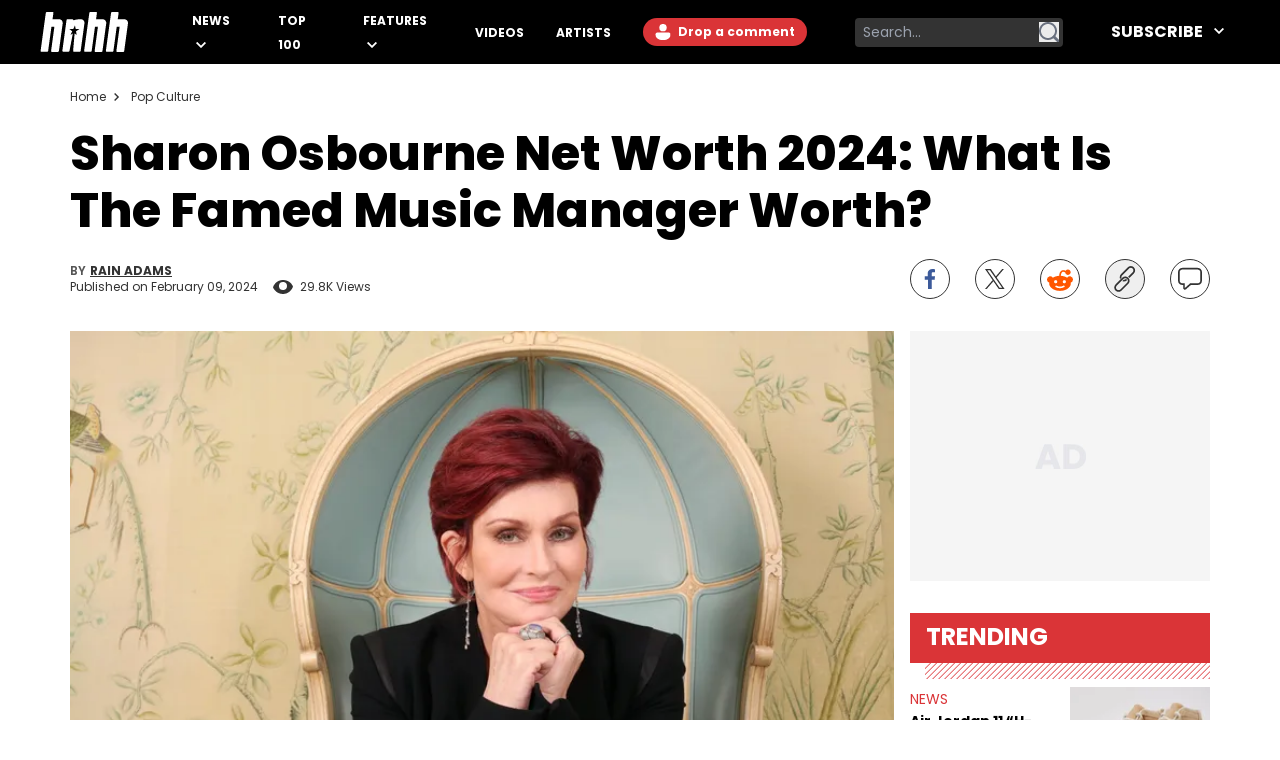

--- FILE ---
content_type: text/html
request_url: https://www.hotnewhiphop.com/762348-sharon-osbourne-net-worth
body_size: 13912
content:
<!DOCTYPE html><html lang="en"> <head><link rel="alternate" type="application/atom+xml" href="https://www.hotnewhiphop.com/feed"><meta charset="UTF-8">
<meta name="viewport" content="width=device-width, initial-scale=1.0">
<title>Sharon Osbourne Net Worth 2024: What Is The Famed Music Manager Worth?</title>
<link rel="sitemap" href="/sitemap.xml">
<link rel="canonical" href="https://www.hotnewhiphop.com/762348-sharon-osbourne-net-worth">
<meta name="charset" content="utf-8">
<meta name="description" content="Explore Sharon Osbourne's dynamic career in entertainment and media, which has led to an impressive net worth.">
<meta name="author" content="Rain Adams">
<meta name="copyright" content="Copyright © HotNewHipHop 2025">
<meta name="id" content="762348">
<meta name="keywords" content="net worth, Ozzy Osbourne, reality tv, Sharon Osbourne, Features, Music, Pop Culture">
<meta name="news_keywords" content="net worth, Ozzy Osbourne, reality tv, Sharon Osbourne, Features, Music, Pop Culture">
<meta name="robots" content="index, follow, max-snippet:-1, max-image-preview:large, max-video-preview:-1, all">
<meta name="content-type" content="">
<meta name="og:type" content="article">
<meta name="og:url" content="https://www.hotnewhiphop.com/762348-sharon-osbourne-net-worth">
<meta name="og:description" content="Explore Sharon Osbourne's dynamic career in entertainment and media, which has led to an impressive net worth.">
<meta name="og:image" content="https://www.hotnewhiphop.com/wp-content/uploads/2024/02/Sharon-Osbourne-1-scaled.jpeg">
<meta name="og:title" content="Sharon Osbourne Net Worth 2024: What Is The Famed Music Manager Worth?">
<meta name="og:locale" content="en_US">
<meta name="og:site_name" content="HotNewHipHop">
<meta name="twitter:card" content="summary_large_image">
<meta name="twitter:title" content="Sharon Osbourne Net Worth 2024: What Is The Famed Music Manager Worth?">
<meta name="twitter:description" content="Explore Sharon Osbourne's dynamic career in entertainment and media, which has led to an impressive net worth.">
<meta name="twitter:image" content="https://www.hotnewhiphop.com/wp-content/uploads/2024/02/Sharon-Osbourne-1-scaled.jpeg"><script type="application/ld+json">{
  "@context": "https://schema.org",
  "@graph": [
    {
      "@type": "NewsArticle",
      "@id": "https://www.hotnewhiphop.com/762348-sharon-osbourne-net-worth#article",
      "isPartOf": {
        "@id": "https://www.hotnewhiphop.com/762348-sharon-osbourne-net-worth"
      },
      "author": {
        "name": "Rain Adams",
        "@id": "https://www.hotnewhiphop.com/#/schema/person/7ecee7374a051b3afd3d0177a2fad815"
      },
      "headline": "Sharon Osbourne Net Worth 2024: What Is The Famed Music Manager Worth?",
      "datePublished": "2024-02-09T21:28:03+00:00",
      "dateModified": "2024-02-09T21:28:09+00:00",
      "mainEntityOfPage": {
        "@id": "https://www.hotnewhiphop.com/762348-sharon-osbourne-net-worth"
      },
      "wordCount": 483,
      "commentCount": 0,
      "publisher": {
        "@id": "https://www.hotnewhiphop.com/#organization"
      },
      "image": {
        "@id": "https://www.hotnewhiphop.com/762348-sharon-osbourne-net-worth#primaryimage"
      },
      "thumbnailUrl": "https://www.hotnewhiphop.com/wp-content/uploads/2024/02/Sharon-Osbourne-1-scaled.jpeg",
      "keywords": [
        "net worth",
        "Ozzy Osbourne",
        "reality tv",
        "Sharon Osbourne"
      ],
      "articleSection": [
        "Features",
        "Music",
        "Pop Culture"
      ],
      "inLanguage": "en-US",
      "potentialAction": [
        {
          "@type": "CommentAction",
          "name": "Comment",
          "target": [
            "https://www.hotnewhiphop.com/762348-sharon-osbourne-net-worth#respond"
          ]
        }
      ],
      "articleBody": "Sharon Osbourne, a formidable force in the entertainment industry, has built a legacy that extends well beyond her beginnings in the music world. With a career spanning several decades, Osbourne has proven her versatility as a media personality, manager, author, and television judge, amassing a net worth of $220 million as of 2024, as reported by Parade. Her journey is marked by savvy business decisions, a keen eye for talent, and a bold personality that has endeared her to millions worldwide. A Pioneer In Music Management Sharon Osbourne is pictured with her three children, aimee, Kelly and Jack, Circa 1986. (Photo by Mike Maloney/Daily Mirror/Mirrorpix/Getty Images) Osbourne entered the limelight through her work in the music industry. She managed and shaped the careers of various artists, including her husband, Ozzy Osbourne. Her ability to navigate the complexities of the music business while advocating fiercely for her acts set her apart as a pioneering manager. This role solidified her reputation within the industry and laid the groundwork for her financial success, showcasing her ability to identify and nurture musical talent. Transition To Television Stardom LONDON, ENGLAND - SEPTEMBER 28: Kelly Osbourne, Ozzy Osbourne, Sharon Osbourne and. Jack Osbourne attend the Pride of Britain awards at The Grosvenor House Hotel on. September 28, 2015 also in London, England. (Photo by Karwai Tang/WireImage) The launch of The Osbournes, a reality TV show featuring her family's daily life, catapulted Sharon Osbourne to television stardom. The show's success opened new avenues in television and media for Osbourne. This also led to roles as a judge and host on various talent and talk shows. Her candidness, wit, and insight on these platforms have made her a beloved television personality, further contributing to her net worth through lucrative contracts and endorsements. Philanthropy &amp; Entrepreneurial Ventures LOS ANGELES, CA - SEPTEMBER 28: (EXCLUSIVE COVERAGE). Ozzy Osbourne and Sharon Osbourne attend the Billy Morrison - Aude Somnia Solo Exhibition at Elisabeth Weinstock on. September 28, 2017 also in Los Angeles, California. (Photo by Greg Doherty/Getty Images) Moreover, Osbourne has engaged in significant philanthropic efforts and business ventures. Her entrepreneurial spirit is evident in her ventures into the publishing world, with several best-selling books, and her development of lifestyle products and services. Osbourne's commitment to charitable causes, including cancer research and support for various non-profits, highlights her dedication to giving back to the community. These endeavors enhance her public image and diversify her income, reinforcing her financial standing. Sharon Osbourne's net worth reflects a multifaceted career that has seamlessly spanned music management, television, publishing, and philanthropy. Her journey from music industry insider to entertainment mogul and philanthropist exemplifies a relentless pursuit of success across multiple platforms. Overall, Osbourne's ability to reinvent herself and remain relevant in the fast-paced world of entertainment and media underscores her savvy business acumen and enduring appeal.",
      "copyrightYear": "2024",
      "copyrightHolder": {
        "@id": "https://www.hotnewhiphop.com/#organization"
      }
    },
    {
      "@type": "WebPage",
      "@id": "https://www.hotnewhiphop.com/762348-sharon-osbourne-net-worth",
      "url": "https://www.hotnewhiphop.com/762348-sharon-osbourne-net-worth",
      "name": "Sharon Osbourne Net Worth 2024: What Is The Famed Music Manager Worth?",
      "isPartOf": {
        "@id": "https://www.hotnewhiphop.com/#website"
      },
      "primaryImageOfPage": {
        "@id": "https://www.hotnewhiphop.com/762348-sharon-osbourne-net-worth#primaryimage"
      },
      "image": {
        "@id": "https://www.hotnewhiphop.com/762348-sharon-osbourne-net-worth#primaryimage"
      },
      "thumbnailUrl": "https://www.hotnewhiphop.com/wp-content/uploads/2024/02/Sharon-Osbourne-1-scaled.jpeg",
      "datePublished": "2024-02-09T21:28:03+00:00",
      "dateModified": "2024-02-09T21:28:09+00:00",
      "description": "Explore Sharon Osbourne's dynamic career in entertainment and media, which has led to an impressive net worth.",
      "breadcrumb": {
        "@id": "https://www.hotnewhiphop.com/762348-sharon-osbourne-net-worth#breadcrumb"
      },
      "inLanguage": "en-US",
      "potentialAction": [
        {
          "@type": "ReadAction",
          "target": [
            "https://www.hotnewhiphop.com/762348-sharon-osbourne-net-worth"
          ]
        }
      ]
    },
    {
      "@type": "ImageObject",
      "inLanguage": "en-US",
      "@id": "https://www.hotnewhiphop.com/762348-sharon-osbourne-net-worth#primaryimage",
      "url": "https://www.hotnewhiphop.com/wp-content/uploads/2024/02/Sharon-Osbourne-1-scaled.jpeg",
      "contentUrl": "https://www.hotnewhiphop.com/wp-content/uploads/2024/02/Sharon-Osbourne-1-scaled.jpeg",
      "width": 2560,
      "height": 1707,
      "caption": "NEW YORK, NY - SEPTEMBER 05: (EXCLUSIVE COVERAGE) TV personality Sharon Osbourne poses for a portrait at the BG restaurant on September 5, 2012 in New York City. (Photo by Lizzy Sullivan/Getty Images) (Photo by Lizzy Sullivan/Getty Images)"
    },
    {
      "@type": "BreadcrumbList",
      "@id": "https://www.hotnewhiphop.com/762348-sharon-osbourne-net-worth#breadcrumb",
      "itemListElement": [
        {
          "@type": "ListItem",
          "position": 1,
          "name": "Home",
          "item": "https://www.hotnewhiphop.com/"
        },
        {
          "@type": "ListItem",
          "position": 2,
          "name": "Music",
          "item": "https://www.hotnewhiphop.com/articles/music"
        },
        {
          "@type": "ListItem",
          "position": 3,
          "name": "Sharon Osbourne Net Worth 2024: What Is The Famed Music Manager Worth?"
        }
      ]
    },
    {
      "@type": "WebSite",
      "@id": "https://www.hotnewhiphop.com/#website",
      "url": "https://www.hotnewhiphop.com/",
      "name": "HotNewHipHop",
      "description": "The Latest Hip Hop News, Songs, Rap Albums &amp; Music, Gossip &amp; Entertainment News, Sneaker Releases, Sports News, TV &amp; Movies, Interviews, Culture &amp; more",
      "publisher": {
        "@id": "https://www.hotnewhiphop.com/#organization"
      },
      "alternateName": "HNHH",
      "potentialAction": [
        {
          "@type": "SearchAction",
          "target": {
            "@type": "EntryPoint",
            "urlTemplate": "https://www.hotnewhiphop.com/search/{search_term_string}"
          },
          "query-input": {
            "@type": "PropertyValueSpecification",
            "valueRequired": true,
            "valueName": "search_term_string"
          }
        }
      ],
      "inLanguage": "en-US"
    },
    {
      "@type": "Organization",
      "@id": "https://www.hotnewhiphop.com/#organization",
      "name": "HotNewHipHop",
      "alternateName": "HNHH",
      "url": "https://www.hotnewhiphop.com/",
      "logo": {
        "@type": "ImageObject",
        "inLanguage": "en-US",
        "@id": "https://www.hotnewhiphop.com/#/schema/logo/image/",
        "url": "https://www.hotnewhiphop.com/wp-content/uploads/2023/12/hnhh-2.jpeg",
        "contentUrl": "https://www.hotnewhiphop.com/wp-content/uploads/2023/12/hnhh-2.jpeg",
        "width": 1000,
        "height": 666,
        "caption": "HotNewHipHop"
      },
      "image": {
        "@id": "https://www.hotnewhiphop.com/#/schema/logo/image/"
      },
      "sameAs": [
        "https://www.facebook.com/realhotnewhiphop/",
        "https://x.com/HotNewHipHop",
        "https://www.instagram.com/hotnewhiphop/",
        "https://www.youtube.com/c/HotNewHipHop"
      ]
    },
    {
      "@type": "Person",
      "@id": "https://www.hotnewhiphop.com/#/schema/person/7ecee7374a051b3afd3d0177a2fad815",
      "name": "Rain Adams",
      "image": {
        "@type": "ImageObject",
        "inLanguage": "en-US",
        "@id": "https://www.hotnewhiphop.com/#/schema/person/image/",
        "url": "https://secure.gravatar.com/avatar/fc16c9463852ddf23e49f7608bbd015277b51a987f43a623b356d22d55d6d9e7?s=96&d=mm&r=g",
        "contentUrl": "https://secure.gravatar.com/avatar/fc16c9463852ddf23e49f7608bbd015277b51a987f43a623b356d22d55d6d9e7?s=96&d=mm&r=g",
        "caption": "Rain Adams"
      },
      "url": "https://www.hotnewhiphop.com/author/rain-adams"
    }
  ]
}</script><script type="module" src="/_astro/FreestarInit.astro_astro_type_script_index_0_lang.CxtkAvN7.js"></script><script type="module" src="/_astro/GoogleTag.astro_astro_type_script_index_0_lang.CbdYzwJ1.js"></script><script type="module" src="/_astro/FacebookPixel.astro_astro_type_script_index_0_lang.IqIWuGwb.js"></script><script type="module" src="/_astro/Marfeel.astro_astro_type_script_index_0_lang.BU85h5EW.js"></script><script type="module" src="/_astro/MarfeelABTest.astro_astro_type_script_index_0_lang.k1w2OSKI.js"></script><link rel="stylesheet" href="/_astro/_wpid_-_slug_.DzYImWhI.css">
<link rel="stylesheet" href="/_astro/about.DUnKsSl1.css">
<link rel="stylesheet" href="/_astro/_wpid_-_slug_.SrVwEjjl.css"><script type="module" src="/_astro/page.DCTgdEH6.js"></script></head> <body class="font-poppins pt-8"> <header id="header" class="top-0 left-0 w-full z-40 fixed" role="banner"> <div id="desktop-header" class="hidden lg:flex items-center h-16 bg-black w-full px-10"> <a href="/" role="button" class="desktop-header__logo flex justify-center w-[5.5rem] mr-8 xl:mr-16 [&>span]:w-full" aria-label="Hot New Hip Hop - Home"> <svg class="fill-white w-full h-auto" width="20" height="20"> <use  xlink:href="/images/svg-icon-sprite.svg?2024-10-28#icon-hnhh-header-logo"></use> </svg> </a> <nav aria-label="Primary Navigation" class="flex-1"> <ul class="flex flex-row justify-start items-center"> <li class="group relative mr-4 xl:mr-8 xxl:mr-16"> <a href="/articles/news" class="text-white text-xs xxl:text-base uppercase font-bold relative menu-hover [&>svg]:hover:fill-accent-color hover:text-accent-color" aria-controls="submenu-news" aria-haspopup="true"> News </a> <svg class="inline-block fill-white w-[10px] ml-1" width="20" height="20"> <use  xlink:href="/images/svg-icon-sprite.svg?2024-10-28#icon-chev-down"></use> </svg> <div class="invisible absolute -left-8 top-6 inline-flex flex-col bg-black !py-4 !px-8 w-[150px] group-hover:visible"> <a href="/songs" class="text-white text-sm uppercase font-bold hover:text-accent-color relative menu-hover py-2 inline-block" aria-controls="submenu-songs" aria-haspopup="true"> Songs </a><a href="/mixtapes" class="text-white text-sm uppercase font-bold hover:text-accent-color relative menu-hover py-2 inline-block" aria-controls="submenu-mixtapes" aria-haspopup="true"> Mixtapes </a><a href="/articles/music" class="text-white text-sm uppercase font-bold hover:text-accent-color relative menu-hover py-2 inline-block" aria-controls="submenu-music" aria-haspopup="true"> Music </a><a href="/articles/life" class="text-white text-sm uppercase font-bold hover:text-accent-color relative menu-hover py-2 inline-block" aria-controls="submenu-lifestyle" aria-haspopup="true"> Lifestyle </a><a href="/articles/sports" class="text-white text-sm uppercase font-bold hover:text-accent-color relative menu-hover py-2 inline-block" aria-controls="submenu-sports" aria-haspopup="true"> Sports </a><a href="/articles/sneakers" class="text-white text-sm uppercase font-bold hover:text-accent-color relative menu-hover py-2 inline-block" aria-controls="submenu-sneakers" aria-haspopup="true"> Sneakers </a><a href="/articles/politics" class="text-white text-sm uppercase font-bold hover:text-accent-color relative menu-hover py-2 inline-block" aria-controls="submenu-politics" aria-haspopup="true"> Politics </a><a href="/articles/tech" class="text-white text-sm uppercase font-bold hover:text-accent-color relative menu-hover py-2 inline-block" aria-controls="submenu-tech" aria-haspopup="true"> Tech </a> </div> </li><li class="group relative mr-4 xl:mr-8 xxl:mr-16"> <a href="/top100" class="text-white text-xs xxl:text-base uppercase font-bold relative menu-hover [&>svg]:hover:fill-accent-color hover:text-accent-color" aria-controls="submenu-top 100" aria-haspopup="true"> Top 100 </a>   </li><li class="group relative mr-4 xl:mr-8 xxl:mr-16"> <a href="/articles/features/" class="text-white text-xs xxl:text-base uppercase font-bold relative menu-hover [&>svg]:hover:fill-accent-color hover:text-accent-color" aria-controls="submenu-features" aria-haspopup="true"> Features </a> <svg class="inline-block fill-white w-[10px] ml-1" width="20" height="20"> <use  xlink:href="/images/svg-icon-sprite.svg?2024-10-28#icon-chev-down"></use> </svg> <div class="invisible absolute -left-8 top-6 inline-flex flex-col bg-black !py-4 !px-8 w-[150px] group-hover:visible"> <a href="/articles/reviews" class="text-white text-sm uppercase font-bold hover:text-accent-color relative menu-hover py-2 inline-block" aria-controls="submenu-reviews" aria-haspopup="true"> Reviews </a><a href="/articles/interviews" class="text-white text-sm uppercase font-bold hover:text-accent-color relative menu-hover py-2 inline-block" aria-controls="submenu-interviews" aria-haspopup="true"> Interviews </a><a href="https://www.hotnewhiphop.com/articles/originalcontent" class="text-white text-sm uppercase font-bold hover:text-accent-color relative menu-hover py-2 inline-block" aria-controls="submenu-editorials" aria-haspopup="true"> Editorials </a><a href="/articles/lists" class="text-white text-sm uppercase font-bold hover:text-accent-color relative menu-hover py-2 inline-block" aria-controls="submenu-lists" aria-haspopup="true"> Lists </a> </div> </li><li class="group relative mr-4 xl:mr-8 xxl:mr-16"> <a href="/videos" class="text-white text-xs xxl:text-base uppercase font-bold relative menu-hover [&>svg]:hover:fill-accent-color hover:text-accent-color" aria-controls="submenu-videos" aria-haspopup="true"> Videos </a>   </li><li class="group relative mr-4 xl:mr-8 xxl:mr-16"> <a href="/artists" class="text-white text-xs xxl:text-base uppercase font-bold relative menu-hover [&>svg]:hover:fill-accent-color hover:text-accent-color" aria-controls="submenu-artists" aria-haspopup="true"> Artists </a>   </li> </ul> </nav> <div class="relative mr-6 h-7"> <div> <div class="mr-6 h-7 login-button-auth hidden"> <a href="/my/profile" role="button" class="text-sm lg:text-xs xxl:text-sm font-bold relative menu-hover bg-accent-color text-white rounded-l-full rounded-r-full hover:bg-accent-color-dark h-7 inline-block px-[2px] [&>span]:w-full [&>span]:h-full [&>span]:flex [&>span]:items-center"> <span class="flex items-start"> <span class="inline-block w-6 h-6 mr-2"> <img class="avatar-component-selector w-6 h-6 relative rounded-full next-image" src="/images/default-avatar.png" alt="user avatar"> </span> <span class="mr-2">My Profile</span> </span> </a> </div> <div class="mr-6 h-7 login-button-notauth hidden"> <a href="/login" role="button" class="text-sm lg:text-xs xxl:text-sm font-bold relative menu-hover px-3 py-1 bg-accent-color text-white rounded-l-full rounded-r-full hover:bg-accent-color-dark inline-block h-7">  <svg class="fill-white inline-block mt-[2px]" width="20" height="20"><use xlink:href="/images/svg-icon-sprite.svg?2024-10-28#icon-default-avatar"></use></svg>
Drop a comment
 </a> </div> </div> <script type="module">const n=function(e){[...document.querySelectorAll(".login-button-notauth")].forEach(o=>{o.style.display=e?"none":"block"}),[...document.querySelectorAll(".login-button-auth")].forEach(o=>{o.style.display=e?"block":"none"}),e&&[...document.querySelectorAll(".avatar-component-selector")].forEach(o=>{o.src=e.user.avatar})};window.hhsession_handlers=window.hhsession_handlers||[];window.hhsession_handlers.push(n);</script> </div> <div class="relative mr-8"> <div class="desktopView"><button type="button" class="searchButton absolute right-1 top-1/2 -translate-y-1/2 z-[1] opacity-[.99]" aria-label="search button"><svg class="fill-gray-500 hover:fill-accent-color" width="20" height="20"> <use  xlink:href="/images/svg-icon-sprite.svg?2024-10-28#icon-search"></use> </svg></button><div class="bg-dark-grey border-0 rounded w-52 pr-7 z-0"><label for="searchFormInputDsk" class="hidden">Search input</label><input id="searchFormInputDsk" type="search" name="search" placeholder="Search..." class="searchFormInput search-input-field w-full h-full bg-transparent text-white text-sm px-2 py-1 focus:outline-none focus:bg-transparent autofill:!bg-transparent"></div></div><script>(function(){const isMobile = false;

	function handleSearchSubmit (searchData){
		const query = searchData;
		if (query) {
			window.location.href = `/search/${query}`;
		}
		return false;
	}

	document.querySelectorAll(".searchButton")?.forEach(element=>{
		element.addEventListener('click', function () {
			const parent = element.parentElement;
			const inputFieldValue = parent.querySelector('.searchFormInput').value;
			handleSearchSubmit(inputFieldValue);
		});
	});

	document.querySelectorAll(".searchFormInput")?.forEach((input) => {
		input.addEventListener("keypress", function (event) {
			if (event.key === "Enter" || event.keyCode === 13 || event.which === 13) {
				event.preventDefault();
				const query = input.value;
				handleSearchSubmit(query);
			}
		});
	});

})();</script> </div> <div class="header-follow"> <div class="relative group"><div class="text-white text-base font-bold uppercase hover:text-accent-color relative menu-hover [&>svg]:hover:fill-accent-color hover:border-accent-color px-4 py-1 cursor-pointer z-[1]">
Subscribe
<svg class="inline-block fill-white w-[10px] ml-2 -mt-[3px]" width="20" height="20"><use xlink:href="/images/svg-icon-sprite.svg?2024-10-28#icon-chev-down"></use></svg></div><nav id="header-social-list" class="hidden group-hover:inline-block  absolute top-[30px] -right-[25px] bg-black pt-12 px-[25px] pb-[25px] w-[330px]" aria-label="Social Navigation"><span class="flex w-full justify-between"> <a href="https://www.facebook.com/RealHotNewHipHop" aria-label="Follow us on Facebook" target="_blank" rel="noreferrer noopener" class="mr-0 lg:mr-4 lg:float-left"> <svg class="fill-white w-[22px] hover:fill-accent-color" width="20" height="20"> <use  xlink:href="/images/svg-icon-sprite.svg?2024-10-28#icon-facebook"></use> </svg> </a> <a href="https://www.instagram.com/hotnewhiphop/" aria-label="Follow us on Instagram" target="_blank" rel="noreferrer noopener" class="mr-0 lg:mr-4 lg:float-left"> <svg class="fill-white w-[22px] hover:fill-accent-color" width="20" height="20"> <use  xlink:href="/images/svg-icon-sprite.svg?2024-10-28#icon-instagram"></use> </svg> </a> <a href="https://twitter.com/HotNewHipHop" aria-label="Follow us on Twitter" target="_blank" rel="noreferrer noopener" class="mr-0 lg:mr-4 lg:float-left"> <svg class="fill-white w-[22px] hover:fill-accent-color" width="20" height="20"> <use  xlink:href="/images/svg-icon-sprite.svg?2024-10-28#icon-twitter"></use> </svg> </a> <a href="https://www.tiktok.com/@hotnewhiphop?" aria-label="Follow us on TikTok" target="_blank" rel="noreferrer noopener" class="mr-0 lg:mr-4 lg:float-left"> <svg class="fill-white w-[22px] hover:fill-accent-color" width="20" height="20"> <use  xlink:href="/images/svg-icon-sprite.svg?2024-10-28#icon-tiktok"></use> </svg> </a> <a href="https://www.youtube.com/c/HotNewHipHop?" aria-label="Follow us on Youtube" target="_blank" rel="noreferrer noopener"> <svg class="fill-white w-[22px] hover:fill-accent-color" width="20" height="20"> <use  xlink:href="/images/svg-icon-sprite.svg?2024-10-28#icon-youtube"></use> </svg> </a> </span><div class="text-white text-xs font-bold mt-4 mb-2">
Subscribe to Our Newsletter
</div><form class="flex flex-row gap-[2%]"><input type="email" placeholder="Your email" class="w-[63%] h-[30px] text-dark-grey text-[.625rem] font-semibold px-2 py-1" name="email"/><button type="submit" class="bg-smoke w-[35%] text-black text-[.625rem] font-semibold h-[30px]">SUBSCRIBE</button></form></nav></div> </div> </div> <div class="block lg:hidden absolute top-0 left-0 w-full z-30"> <div class="absolute left-4 top-[18px]"> <div> <div class="mr-6 h-7 login-button-auth hidden"> <a href="/my/profile" role="button" class="text-sm lg:text-xs xxl:text-sm font-bold relative menu-hover bg-accent-color text-white rounded-l-full rounded-r-full hover:bg-accent-color-dark h-7 inline-block px-[2px] [&>span]:w-full [&>span]:h-full [&>span]:flex [&>span]:items-center"> <span class="flex items-start"> <span class="inline-block w-6 h-6 mr-2"> <img class="avatar-component-selector w-6 h-6 relative rounded-full next-image" src="/images/default-avatar.png" alt="user avatar"> </span> <span class="mr-2">My Profile</span> </span> </a> </div> <div class="mr-6 h-7 login-button-notauth hidden"> <a href="/login" role="button" class="text-sm lg:text-xs xxl:text-sm font-bold relative menu-hover px-3 py-1 bg-accent-color text-white rounded-l-full rounded-r-full hover:bg-accent-color-dark inline-block h-7"> Sign in </a> </div> </div>  </div> <div class="h-[64.61px] bg-black w-full flex items-center justify-center"> <a href="/" role="button" class="header-mobile-logo" aria-label="Hot New Hip Hop - Home"> <svg class="h-[64px] w-[76px] fill-white" width="20" height="20"> <use  xlink:href="/images/svg-icon-sprite.svg?2024-10-28#icon-hnhh-header-logo"></use> </svg> </a> </div> <span id="mobileMenuButton" class="block absolute sidebarIconToggle top-[22px] right-4 w-[22px] h-[22px] cursor-pointer bg-menu-open bg-no-repeat bg-center"></span> <div id="sidebarMenu" class="hidden container w-full mobileMenuContainer mobileMenuContainerOpen pt-16 px-6 overflow-y-auto h-full fixed top-[55px] left-0 bg-black"> <div class="flex flex-row justify-between items-center w-full"> <span class="flex w-full justify-between"> <a href="https://www.facebook.com/RealHotNewHipHop" aria-label="Follow us on Facebook" target="_blank" rel="noreferrer noopener" class="mr-0 lg:mr-4 lg:float-left"> <svg class="fill-white w-[22px] hover:fill-accent-color" width="20" height="20"> <use  xlink:href="/images/svg-icon-sprite.svg?2024-10-28#icon-facebook"></use> </svg> </a> <a href="https://www.instagram.com/hotnewhiphop/" aria-label="Follow us on Instagram" target="_blank" rel="noreferrer noopener" class="mr-0 lg:mr-4 lg:float-left"> <svg class="fill-white w-[22px] hover:fill-accent-color" width="20" height="20"> <use  xlink:href="/images/svg-icon-sprite.svg?2024-10-28#icon-instagram"></use> </svg> </a> <a href="https://twitter.com/HotNewHipHop" aria-label="Follow us on Twitter" target="_blank" rel="noreferrer noopener" class="mr-0 lg:mr-4 lg:float-left"> <svg class="fill-white w-[22px] hover:fill-accent-color" width="20" height="20"> <use  xlink:href="/images/svg-icon-sprite.svg?2024-10-28#icon-twitter"></use> </svg> </a> <a href="https://www.tiktok.com/@hotnewhiphop?" aria-label="Follow us on TikTok" target="_blank" rel="noreferrer noopener" class="mr-0 lg:mr-4 lg:float-left"> <svg class="fill-white w-[22px] hover:fill-accent-color" width="20" height="20"> <use  xlink:href="/images/svg-icon-sprite.svg?2024-10-28#icon-tiktok"></use> </svg> </a> <a href="https://www.youtube.com/c/HotNewHipHop?" aria-label="Follow us on Youtube" target="_blank" rel="noreferrer noopener"> <svg class="fill-white w-[22px] hover:fill-accent-color" width="20" height="20"> <use  xlink:href="/images/svg-icon-sprite.svg?2024-10-28#icon-youtube"></use> </svg> </a> </span> </div> <div class="flex flex-row items-center my-10 w-full"> <div class="mobileView flex justify-between relative w-full lg:w-[calc(100%-358px)] mb-8"><div class="searchFormInputMobWrapper w-full rounded-xl pr-10 border-[1px] border-very-light-grey"><label for="searchFormInputMob" class="hidden">Search input</label><input id="searchFormInputMob" type="search" name="search" placeholder="Search..." class="searchFormInput search-input-field border-0 px-4 py-2 w-full bg-transparent outline-none text-lg text-white"></div><button type="button" class="searchButton absolute right-4 top-1/2 -translate-y-1/2 w-[23px] h-[23px]" aria-label="search button"><svg class="w-[23px] h-[23px] fill-dark-grey hover:fisAuthenticatedill-accent-color" width="20" height="20"> <use  xlink:href="/images/svg-icon-sprite.svg?2024-10-28#icon-search"></use> </svg></button></div><script>(function(){const isMobile = true;

	function handleSearchSubmit (searchData){
		const query = searchData;
		if (query) {
			window.location.href = `/search/${query}`;
		}
		return false;
	}

	document.querySelectorAll(".searchButton")?.forEach(element=>{
		element.addEventListener('click', function () {
			const parent = element.parentElement;
			const inputFieldValue = parent.querySelector('.searchFormInput').value;
			handleSearchSubmit(inputFieldValue);
		});
	});

	document.querySelectorAll(".searchFormInput")?.forEach((input) => {
		input.addEventListener("keypress", function (event) {
			if (event.key === "Enter" || event.keyCode === 13 || event.which === 13) {
				event.preventDefault();
				const query = input.value;
				handleSearchSubmit(query);
			}
		});
	});

})();</script> </div> <nav class="mobileNav w-full" aria-label="Main Navigation"> <div class="my-4" role="menu"> <span class="mobile-navItem-expander flex flex-row flex-wrap relative" role="menuitem"> <a href="/articles/news" class="mobileNavItemLink text-white text-lg uppercase font-semibold mobileLinkButton mr-3" aria-controls="submenu-news" aria-haspopup="true"> News </a> <span class="mobile-navExpander bg-chev-down bg-no-repeat bg-left flex-1 h-5 [&>svg]:fill-white [&>svg]:w-4 [&>svg]:h-4 mt-1"></span> <div id="submenu-news" class="mobileNavItemChildren hidden basis-full" role="menu"> <a href="/songs" class="mobileNavItemLink pl-4 my-3 mobileNavSubItem text-white text-base font-semibold mobileLinkButton block" aria-controls="submenu-songs" aria-haspopup="true" role="menuitem"> Songs </a><a href="/mixtapes" class="mobileNavItemLink pl-4 my-3 mobileNavSubItem text-white text-base font-semibold mobileLinkButton block" aria-controls="submenu-mixtapes" aria-haspopup="true" role="menuitem"> Mixtapes </a><a href="/articles/music" class="mobileNavItemLink pl-4 my-3 mobileNavSubItem text-white text-base font-semibold mobileLinkButton block" aria-controls="submenu-music" aria-haspopup="true" role="menuitem"> Music </a><a href="/articles/life" class="mobileNavItemLink pl-4 my-3 mobileNavSubItem text-white text-base font-semibold mobileLinkButton block" aria-controls="submenu-lifestyle" aria-haspopup="true" role="menuitem"> Lifestyle </a><a href="/articles/sports" class="mobileNavItemLink pl-4 my-3 mobileNavSubItem text-white text-base font-semibold mobileLinkButton block" aria-controls="submenu-sports" aria-haspopup="true" role="menuitem"> Sports </a><a href="/articles/sneakers" class="mobileNavItemLink pl-4 my-3 mobileNavSubItem text-white text-base font-semibold mobileLinkButton block" aria-controls="submenu-sneakers" aria-haspopup="true" role="menuitem"> Sneakers </a><a href="/articles/politics" class="mobileNavItemLink pl-4 my-3 mobileNavSubItem text-white text-base font-semibold mobileLinkButton block" aria-controls="submenu-politics" aria-haspopup="true" role="menuitem"> Politics </a><a href="/articles/tech" class="mobileNavItemLink pl-4 my-3 mobileNavSubItem text-white text-base font-semibold mobileLinkButton block" aria-controls="submenu-tech" aria-haspopup="true" role="menuitem"> Tech </a> </div> </span> </div><div class="my-4" role="menu"> <a href="/top100" role="menuitem" class="mobileNavItemLink mobileNavItem mobileLinkButton text-white text-lg uppercase font-semibold"> Top 100 </a> </div><div class="my-4" role="menu"> <span class="mobile-navItem-expander flex flex-row flex-wrap relative" role="menuitem"> <a href="/articles/features/" class="mobileNavItemLink text-white text-lg uppercase font-semibold mobileLinkButton mr-3" aria-controls="submenu-features" aria-haspopup="true"> Features </a> <span class="mobile-navExpander bg-chev-down bg-no-repeat bg-left flex-1 h-5 [&>svg]:fill-white [&>svg]:w-4 [&>svg]:h-4 mt-1"></span> <div id="submenu-features" class="mobileNavItemChildren hidden basis-full" role="menu"> <a href="/articles/reviews" class="mobileNavItemLink pl-4 my-3 mobileNavSubItem text-white text-base font-semibold mobileLinkButton block" aria-controls="submenu-reviews" aria-haspopup="true" role="menuitem"> Reviews </a><a href="/articles/interviews" class="mobileNavItemLink pl-4 my-3 mobileNavSubItem text-white text-base font-semibold mobileLinkButton block" aria-controls="submenu-interviews" aria-haspopup="true" role="menuitem"> Interviews </a><a href="https://www.hotnewhiphop.com/articles/originalcontent" class="mobileNavItemLink pl-4 my-3 mobileNavSubItem text-white text-base font-semibold mobileLinkButton block" aria-controls="submenu-editorials" aria-haspopup="true" role="menuitem"> Editorials </a><a href="/articles/lists" class="mobileNavItemLink pl-4 my-3 mobileNavSubItem text-white text-base font-semibold mobileLinkButton block" aria-controls="submenu-lists" aria-haspopup="true" role="menuitem"> Lists </a> </div> </span> </div><div class="my-4" role="menu"> <a href="/videos" role="menuitem" class="mobileNavItemLink mobileNavItem mobileLinkButton text-white text-lg uppercase font-semibold"> Videos </a> </div><div class="my-4" role="menu"> <a href="/artists" role="menuitem" class="mobileNavItemLink mobileNavItem mobileLinkButton text-white text-lg uppercase font-semibold"> Artists </a> </div> </nav> <div class="mt-4 mb-20 w-full"><div class="text-white text-xs font-bold pb-2">
Subscribe to Our Newsletter
</div><form class="flex flex-row gap-[2%]"><input type="email" placeholder="Your email" class="w-[63%] h-[30px] text-dark-grey text-[.625rem] font-semibold px-2 py-1" name="email"/><button type="submit" class="bg-smoke w-[35%] text-black text-[.625rem] font-semibold h-[30px]">SUBSCRIBE</button></form></div> </div> </div> <script type="module">if(typeof window>"u")throw new Error("MENU ERROR");const t=document.getElementById("mobileMenuButton"),i=document.getElementById("sidebarMenu"),r=document.querySelectorAll(".mobile-navExpander"),u=document.querySelectorAll(".mobileNavItemLink"),o=document.querySelector("body"),s=e=>{const n=e.style.display==="block";return e.style.display=n?"none":"block",n},d=(e,n)=>{e.style.backgroundImage=n?"url(/images/chevDown.svg)":"url(/images/chevUp.svg)"},c=()=>{if(!o||!t)return;const e=s(i);o.style.overflowY=e?"visible":"hidden",t.style.backgroundImage=e?"url(/images/menuOpen.svg)":"url(/images/menuClose.svg)"};r.forEach(e=>{e.addEventListener("click",()=>{const n=e.nextElementSibling,l=s(n);d(e,l)})});t&&t.addEventListener("click",c);u.forEach(e=>{e.addEventListener("click",()=>{setTimeout(c,150)})});</script> </header>  <div class="container-content mx-auto px-4 mt-20 lg:mt-[57px]"> <header class="w-full font-poppins"> <ul class="my-4 lg:my-5 flex flex-row justify-start items-center text-xs text-dark-grey font-poppins"> <li> <a href="/" class="mr-2 hover:text-accent-color">
Home
</a> </li> <li class="breadcrumb-arrow"> <a href="/articles/popculture" class="hover:text-accent-color"> Pop Culture </a> </li> </ul> <h1 class="text-[1.75rem] lg:text-5xl font-extrabold mt-0 lg:mt-5 mb-5 "> Sharon Osbourne Net Worth 2024: What Is The Famed Music Manager Worth? </h1>  <div class="flex flex-row flex-wrap justify-start items-center mb-8 text-[10px] lg:text-[11px] font-poppins leading-[1.231] w-full"> <span class="flex gap-x-4 gap-y-3 lg:gap-y-1 flex-col"> <span class="uppercase text-xs flex items-end"> <span class="text-[#555] font-semibold mr-1">BY</span> <a href="/author/rain-adams" class="mr-4 font-bold text-dark-grey hover:text-accent-color underline"> Rain Adams </a> </span> <span class="col-start-2 row-start-2 text-xs"> <span class="inline-block text-dark-grey"> <time class="client-timestamp font-light undefined" data-date="2024-02-09 16:28:03" data-modified="2024-02-09 16:28:09" data-full-format="true"> Published on  <span>February 09, 2024</span> </time>  <svg class="ml-3 -mt-[2px] fill-dark-grey inline-block mr-1 w-5 h-[14px]" width="20" height="20"> <use  xlink:href="/images/svg-icon-sprite.svg?2024-10-28#icon-views"></use> </svg> 29.8K Views
 </span> </span> </span> <span class="flex-1"></span> <span class="inline-flex lg:w-[300px] items-center justify-between w-auto mt-4 lg:mt-0"> <span class="mr-2 lg:mr-0 w-[40px] h-[40px] border-[1px] border-dark-grey rounded-full flex justify-center items-center cursor-pointer hover:border-accent-color [&>button>svg]:hover:fill-accent-color"> <a href="https://www.facebook.com/sharer/sharer.php?u=https://www.hotnewhiphop.com/762348-sharon-osbourne-net-worth&quote=Sharon Osbourne Net Worth 2024: What Is The Famed Music Manager Worth?" target="_blank" rel="noopener noreferrer" aria-label="Share on Facebook"> <svg class="w-[20px] h-auto fill-[#3C5A9A]" width="20" height="20"> <use  xlink:href="/images/svg-icon-sprite.svg?2024-10-28#icon-facebook"></use> </svg> </a> </span> <span class="mr-2 lg:mr-0 w-[40px] h-[40px] border-[1px] border-dark-grey rounded-full flex justify-center items-center cursor-pointer hover:border-accent-color [&>button>svg]:hover:fill-accent-color"> <a href="https://twitter.com/intent/tweet?url=https://www.hotnewhiphop.com/762348-sharon-osbourne-net-worth&text=Sharon Osbourne Net Worth 2024: What Is The Famed Music Manager Worth?" target="_blank" rel="noopener noreferrer" aria-label="Share on Twitter"> <svg class="w-[20px] h-auto fill-dark-grey hover:fill-accent-color" width="20" height="20"> <use  xlink:href="/images/svg-icon-sprite.svg?2024-10-28#icon-twitter"></use> </svg> </a> </span> <span class="mr-2 lg:mr-0 w-[40px] h-[40px] border-[1px] border-dark-grey rounded-full flex justify-center items-center cursor-pointer hover:border-accent-color [&>button>svg]:hover:fill-accent-color"> <a href="https://www.reddit.com/submit?url=https://www.hotnewhiphop.com/762348-sharon-osbourne-net-worth&title=Sharon Osbourne Net Worth 2024: What Is The Famed Music Manager Worth?" target="_blank" rel="noopener noreferrer" aria-label="Share on Reddit"> <svg class="w-[26px] h-auto fill-[#FF5700] hover:fill-accent-color" width="20" height="20"> <use  xlink:href="/images/svg-icon-sprite.svg?2024-10-28#icon-reddit"></use> </svg> </a> </span> <span class="mr-2 lg:mr-0 w-[40px] h-[40px] flex justify-center items-center relative"> <div class="relative"> <button type="button" class="w-[40px] h-[40px] border-[1px] border-dark-grey rounded-full flex justify-center items-center cursor-pointer hover:border-accent-color [&>svg]:hover:fill-accent-color" aria-label="Copy URL to clipboard" data-copy-button="-header"> <svg class="share-link-icon h-[26px] w-[26px] fill-dark-grey" width="20" height="20"> <use  xlink:href="/images/svg-icon-sprite.svg?2024-10-28#icon-share-link"></use> </svg> </button> <span class="fixed top-8 left-1/2 transform -translate-x-1/2 bg-accent-color text-white text-sm px-2 py-1 rounded transition-opacity duration-200 opacity-0" data-copy-tooltip="-header">
Link Copied to Clipboard!
</span> </div>  </span> <a href="#comment_section" aria-label="Comments" class="transition-all duration-200 w-[40px] h-[40px] border-[1px] border-dark-grey rounded-full flex justify-center items-center cursor-pointer hover:border-accent-color [&>svg]:hover:fill-accent-color"> <svg class="h-[26px] w-[24px] fill-dark-grey" width="20" height="20"> <use  xlink:href="/images/svg-icon-sprite.svg?2024-10-28#icon-comment"></use> </svg> </a> </span> </div> </header> <div class="w-full relative flex flex-col justify-between gap-x-4 lg:flex-row mt-4 lg:mt-8 pb-8 mb-8"> <div class="w-full lg:max-w-[824px]"> <div class="block relative aspect-[1.5]"><div class="block absolute lg:relative w-[calc(100%+2rem)] lg:w-full -left-4 lg:-left-0 overflow-hidden aspect-[1.5]"><img class="article-cover-image !relative object-cover w-full h-full object-top" src="https://www.hotnewhiphop.com/i/v1/390x273-cover-81-auto/2024/02/Sharon-Osbourne-1-scaled.jpeg" srcset="https://www.hotnewhiphop.com/i/v1/390x260-cover-81-auto/2024/02/Sharon-Osbourne-1-scaled.jpeg 390w, https://www.hotnewhiphop.com/i/v1/765x510-cover-81-auto/2024/02/Sharon-Osbourne-1-scaled.jpeg 765w, https://www.hotnewhiphop.com/i/v1/0x0-cover-81-auto/2024/02/Sharon-Osbourne-1-scaled.jpeg 0w" sizes="(max-width:420px) 420w, 100vw" alt="&#34;The Talk&#34; Photo Shoot" loading="eager" decoding="async" fetchpriority="high"></div></div>
		<span class="text-xs text-dark-grey inline-block mt-7 lg:mt-2 [&>svg]:inline [&>svg]:fill-dark-grey [&>svg]:h-3 [&>svg]:mb-[3px] [&>svg]:mr-1"><svg width="20" height="20"> <use  xlink:href="/images/svg-icon-sprite.svg?2024-10-28#icon-camera"></use> </svg>NEW YORK, NY - SEPTEMBER 05:  (EXCLUSIVE COVERAGE)  TV personality Sharon Osbourne poses for a portrait at the BG restaurant on September 5, 2012 in  New York City.  (Photo by Lizzy Sullivan/Getty Images)
  (Photo by Lizzy Sullivan/Getty Images)</span>  <div class="block lg:flex gap-8"> <div class="w-[40px] hidden lg:block pt-5"> <span class="inline-flex flex-col gap-4 sticky items-center justify-between w-auto mt-4 lg:mt-0"> <span class="mr-2 lg:mr-0 w-[40px] h-[40px] border-[1px] border-dark-grey rounded-full flex justify-center items-center cursor-pointer hover:border-accent-color [&>button>svg]:hover:fill-accent-color"> <a href="https://www.facebook.com/sharer/sharer.php?u=https://www.hotnewhiphop.com/762348-sharon-osbourne-net-worth&quote=Sharon Osbourne Net Worth 2024: What Is The Famed Music Manager Worth?" target="_blank" rel="noopener noreferrer" aria-label="Share on Facebook"> <svg class="w-[20px] h-auto fill-[#3C5A9A]" width="20" height="20"> <use  xlink:href="/images/svg-icon-sprite.svg?2024-10-28#icon-facebook"></use> </svg> </a> </span> <span class="mr-2 lg:mr-0 w-[40px] h-[40px] border-[1px] border-dark-grey rounded-full flex justify-center items-center cursor-pointer hover:border-accent-color [&>button>svg]:hover:fill-accent-color"> <a href="https://twitter.com/intent/tweet?url=https://www.hotnewhiphop.com/762348-sharon-osbourne-net-worth&text=Sharon Osbourne Net Worth 2024: What Is The Famed Music Manager Worth?" target="_blank" rel="noopener noreferrer" aria-label="Share on Twitter"> <svg class="w-[20px] h-auto fill-dark-grey hover:fill-accent-color" width="20" height="20"> <use  xlink:href="/images/svg-icon-sprite.svg?2024-10-28#icon-twitter"></use> </svg> </a> </span> <span class="mr-2 lg:mr-0 w-[40px] h-[40px] border-[1px] border-dark-grey rounded-full flex justify-center items-center cursor-pointer hover:border-accent-color [&>button>svg]:hover:fill-accent-color"> <a href="https://www.reddit.com/submit?url=https://www.hotnewhiphop.com/762348-sharon-osbourne-net-worth&title=Sharon Osbourne Net Worth 2024: What Is The Famed Music Manager Worth?" target="_blank" rel="noopener noreferrer" aria-label="Share on Reddit"> <svg class="w-[26px] h-auto fill-[#FF5700] hover:fill-accent-color" width="20" height="20"> <use  xlink:href="/images/svg-icon-sprite.svg?2024-10-28#icon-reddit"></use> </svg> </a> </span> <span class="mr-2 lg:mr-0 w-[40px] h-[40px] flex justify-center items-center relative"> <div class="relative"> <button type="button" class="w-[40px] h-[40px] border-[1px] border-dark-grey rounded-full flex justify-center items-center cursor-pointer hover:border-accent-color [&>svg]:hover:fill-accent-color" aria-label="Copy URL to clipboard" data-copy-button="-body"> <svg class="share-link-icon h-[26px] w-[26px] fill-dark-grey" width="20" height="20"> <use  xlink:href="/images/svg-icon-sprite.svg?2024-10-28#icon-share-link"></use> </svg> </button> <span class="fixed top-8 left-1/2 transform -translate-x-1/2 bg-accent-color text-white text-sm px-2 py-1 rounded transition-opacity duration-200 opacity-0" data-copy-tooltip="-body">
Link Copied to Clipboard!
</span> </div> <script type="module">typeof window<"u"&&document.querySelectorAll("[data-copy-button]").forEach(o=>{const e=o.getAttribute("data-copy-button"),t=document.querySelector(`[data-copy-tooltip="${e}"]`);o.addEventListener("click",async()=>{try{await navigator.clipboard.writeText(window.location.href),t&&(t.style.opacity="1",setTimeout(()=>{t.style.opacity="0"},2e3))}catch(c){console.error("Failed to copy the URL:",c)}})});</script> </span> <a href="#comment_section" aria-label="Comments" class="transition-all duration-200 w-[40px] h-[40px] border-[1px] border-dark-grey rounded-full flex justify-center items-center cursor-pointer hover:border-accent-color [&>svg]:hover:fill-accent-color"> <svg class="h-[26px] w-[24px] fill-dark-grey" width="20" height="20"> <use  xlink:href="/images/svg-icon-sprite.svg?2024-10-28#icon-comment"></use> </svg> </a> </span> </div> <div class="w-full lg:max-w-[752px] [&>svg]:inline"> <div><!-- Article Start --></div> <span class="inline-block text-[1rem] font-bold lg:text-xl text-dark-grey mb-4 lg:mb-6 mt-8 lg:mt-4 w-full lg:max-w-[680px] font-lora">Explore Sharon Osbourne's dynamic career in entertainment and media, which has led to an impressive net worth.</span> <article class="w-full lg:max-w-[680px] [&>div>p>iframe]:w-full [&>div>p>iframe]:aspect-video
								[&>div>p>iframe]:!h-auto [&>div>p>iframe]:!mx-auto [&>div>p>iframe]:min-w-[auto] [&>div>p>iframe]:lg:min-w-[382px] min-h-[200px] [&_ol]:list-decimal [&_ol]:list-outside [&_ol]:pl-[30px] [&_h3]:font-bold [&_h3]:text-xl [&_h3]:mb-8">  <div>  <div class="mb-8"><p class="font-lora text-dark-grey !leading-[1.9125rem] break-words text-[17px] lg:text-lg">Sharon Osbourne, a formidable force in the entertainment industry, has built a legacy that extends well beyond her beginnings in the music world. With a career spanning several decades, Osbourne has proven her versatility as a media personality, manager, author, and television judge, amassing a <strong>net worth of $220 million</strong> as of 2024, as reported by <strong><a href="https://parade.com/celebrities/ozzy-osbourne-net-worth" target="_blank" rel="nofollow noopener" class="font-semibold hover:text-accent-color border-b-2 border-accent-color">Parade</a></strong>. Her journey is marked by savvy business decisions, a keen eye for talent, and a bold personality that has endeared her to millions worldwide.</p></div> <div id="FreeStarVideoAdContainer" class="relative aspect-video bg-d-bg-color
						before:content-['VIDEO'] before:absolute before:text-4xl before:text-gray-200 before:top-[50%] before:left-[50%] before:font-bold before:-translate-x-[50%] before:-translate-y-[50%] before:font-poppins
						pt-[12.8px] lg:px-[12.8px] pb-0 lg:pb-[12.8px] border-t lg:mb-6"> <div id="freestar-video-parent"> <div id="freestar-video-child"></div> </div> </div><div class="w-full relative lg:hidden flex justify-center items-start mb-6 lg:mb-8 min-h-[226px] lg:h-auto lg:min-h-[116px]
						bg-d-bg-color bg-ad-text bg-no-repeat bg-center a-block-bg before:font-poppins
						border-b py-[12.8px]"> <div data-placement="hotnewhiphop_Mobile_MidArticle" id="hotnewhiphop_Mobile_MidArticle-mec0n44x5" class="freestarAd undefined"></div> </div><div class="w-full relative flex justify-center items-start bg-d-bg-color h-auto min-h-[250px] lg:min-h-[276px] bg-ad-text bg-no-repeat bg-center a-block-bg py-[13px] my-8"> <div data-placement="hotnewhiphop_inarticle_reusable" id="hotnewhiphop_inarticle_reusable_2" class="freestarAd undefined"></div> </div><span>
<h2 class="font-bold text-2xl lg:text-[2.125rem] mb-[18px] font-poppins leading-10" class="wp-block-heading" id="h-a-pioneer-in-music-management">A Pioneer In Music Management</h2>
</span> <div class="w-full mb-8 mt-4"> <img class="w-full !h-auto !relative" src="https://www.hotnewhiphop.com/i/v1/282x282-contain-81-auto/2024/02/Sharon-Osbourne-2-scaled.jpeg" srcset="https://www.hotnewhiphop.com/i/v1/282x282-contain-81-auto/2024/02/Sharon-Osbourne-2-scaled.jpeg 282w, https://www.hotnewhiphop.com/i/v1/596x596-contain-81-auto/2024/02/Sharon-Osbourne-2-scaled.jpeg 596w, https://www.hotnewhiphop.com/i/v1/765x765-contain-81-auto/2024/02/Sharon-Osbourne-2-scaled.jpeg 765w" sizes="(max-width:1023px) 100vw,(max-width:1291px) calc(100vw-396px),960px" alt="Sharon Osbourne and children" loading="lazy" decoding="async" fetchpriority="low"> <div class="font-poppins text-xs text-dark-grey text-center italic mt-4 border-b-[1px] border-nobel pb-3"> Sharon Osbourne is pictured with her three children, aimee, Kelly and Jack, Circa 1986. (Photo by Mike Maloney/Daily Mirror/Mirrorpix/Getty Images) </div> </div> <div class="mb-8"><p class="font-lora text-dark-grey !leading-[1.9125rem] break-words text-[17px] lg:text-lg">Osbourne entered the limelight through her work in the music industry. She managed and shaped the careers of various artists, including her husband, Ozzy Osbourne. Her ability to navigate the <a href="/735111-sharon-osbourne-whitney-houston-accused-bobby-brown" target="" rel="" class="font-semibold hover:text-accent-color border-b-2 border-accent-color">complexities of the music business</a> while advocating fiercely for her acts set her apart as a pioneering manager. This role solidified her reputation within the industry and laid the groundwork for her financial success, showcasing her ability to identify and nurture musical talent.</p></div> <div class="w-full relative flex justify-center items-start bg-d-bg-color h-auto min-h-[250px] lg:min-h-[276px] bg-ad-text bg-no-repeat bg-center a-block-bg py-[13px] my-8"> <div data-placement="hotnewhiphop_inarticle_reusable" id="hotnewhiphop_inarticle_reusable_8" class="freestarAd undefined"></div> </div><span>
<h2 class="font-bold text-2xl lg:text-[2.125rem] mb-[18px] font-poppins leading-10" class="wp-block-heading" id="h-transition-to-television-stardom">Transition To Television Stardom</h2>
</span> <div class="w-full mb-8 mt-4"> <img class="w-full !h-auto !relative" src="https://www.hotnewhiphop.com/i/v1/282x282-contain-81-auto/2024/02/Sharon-Osbourne-3-scaled.jpeg" srcset="https://www.hotnewhiphop.com/i/v1/282x282-contain-81-auto/2024/02/Sharon-Osbourne-3-scaled.jpeg 282w, https://www.hotnewhiphop.com/i/v1/596x596-contain-81-auto/2024/02/Sharon-Osbourne-3-scaled.jpeg 596w, https://www.hotnewhiphop.com/i/v1/765x765-contain-81-auto/2024/02/Sharon-Osbourne-3-scaled.jpeg 765w" sizes="(max-width:1023px) 100vw,(max-width:1291px) calc(100vw-396px),960px" alt="Pride Of Britain Awards - Red Carpet Arrivals" loading="lazy" decoding="async" fetchpriority="low"> <div class="font-poppins text-xs text-dark-grey text-center italic mt-4 border-b-[1px] border-nobel pb-3"> LONDON, ENGLAND - SEPTEMBER 28:  Kelly Osbourne, Ozzy Osbourne, Sharon Osbourne and. Jack Osbourne attend the Pride of Britain awards at The Grosvenor House Hotel on. September 28, 2015 also in London, England.  (Photo by Karwai Tang/WireImage) </div> </div> <div class="mb-8"><p class="font-lora text-dark-grey !leading-[1.9125rem] break-words text-[17px] lg:text-lg">The launch of <em>The Osbournes</em>, a reality TV show featuring her family's daily life, catapulted Sharon Osbourne to television stardom. The show's success opened new avenues in television and media for Osbourne. This also led to roles as a judge and host on various talent and talk shows. Her candidness, wit, and insight on these platforms have made her a beloved television personality, further contributing to her net worth through lucrative contracts and endorsements.</p></div> <div class="w-full relative flex justify-center items-start bg-d-bg-color h-auto min-h-[250px] lg:min-h-[276px] bg-ad-text bg-no-repeat bg-center a-block-bg py-[13px] my-8"> <div data-placement="hotnewhiphop_inarticle_reusable" id="hotnewhiphop_inarticle_reusable_14" class="freestarAd undefined"></div> </div><span>
<h2 class="font-bold text-2xl lg:text-[2.125rem] mb-[18px] font-poppins leading-10" class="wp-block-heading" id="h-philanthropy-amp-entrepreneurial-ventures">Philanthropy &amp; Entrepreneurial Ventures</h2>
</span> <div class="w-full mb-8 mt-4"> <img class="w-full !h-auto !relative" src="https://www.hotnewhiphop.com/i/v1/282x282-contain-81-auto/2024/02/Sharon-Osbourne-scaled.jpeg" srcset="https://www.hotnewhiphop.com/i/v1/282x282-contain-81-auto/2024/02/Sharon-Osbourne-scaled.jpeg 282w, https://www.hotnewhiphop.com/i/v1/596x596-contain-81-auto/2024/02/Sharon-Osbourne-scaled.jpeg 596w, https://www.hotnewhiphop.com/i/v1/765x765-contain-81-auto/2024/02/Sharon-Osbourne-scaled.jpeg 765w" sizes="(max-width:1023px) 100vw,(max-width:1291px) calc(100vw-396px),960px" alt="Billy Morrison - Aude Somnia" loading="lazy" decoding="async" fetchpriority="low"> <div class="font-poppins text-xs text-dark-grey text-center italic mt-4 border-b-[1px] border-nobel pb-3"> LOS ANGELES, CA - SEPTEMBER 28: (EXCLUSIVE COVERAGE).  Ozzy Osbourne and Sharon Osbourne attend the Billy Morrison - Aude Somnia Solo Exhibition at Elisabeth Weinstock on. September 28, 2017 also in Los Angeles, California.  (Photo by Greg Doherty/Getty Images) </div> </div> <div class="mb-8"><p class="font-lora text-dark-grey !leading-[1.9125rem] break-words text-[17px] lg:text-lg">Moreover, Osbourne has engaged in significant philanthropic efforts and business ventures. Her entrepreneurial spirit is evident in her ventures into the publishing world, with several best-selling books, and her development of lifestyle products and services. Osbourne's commitment to charitable causes, including cancer research and support for various non-profits, highlights her dedication to giving back to the community. These endeavors enhance her public image and diversify her income, reinforcing her financial standing.</p></div>  <div class="mb-8"><p class="font-lora text-dark-grey !leading-[1.9125rem] break-words text-[17px] lg:text-lg">Sharon Osbourne's net worth reflects a multifaceted career that has seamlessly spanned music management, television, publishing, and philanthropy. Her journey from music industry insider to entertainment mogul and philanthropist exemplifies a relentless pursuit of success across multiple platforms. Overall, Osbourne's ability to reinvent herself and remain relevant in the fast-paced world of entertainment and media underscores her savvy business acumen and enduring appeal.</p></div>  </div> </article> <div><!-- Article End --></div> <div class="w-full mb-8 mt-4" id="article-tags"><ul class="flex flex-row flex-wrap gap-2 font-poppins"><li class="text-lg font-bold text-dark-grey mr-1">Tags</li><li><a href="/tag/net-worth" class="px-2 py-1 inline-flex justify-center items-center bg-very-light-grey text-dark-grey hover:text-accent-color text-xs lg:text-[10px] uppercase font-poppins font-bold">net worth</a></li><li><a href="/tag/ozzy-osbourne" class="px-2 py-1 inline-flex justify-center items-center bg-very-light-grey text-dark-grey hover:text-accent-color text-xs lg:text-[10px] uppercase font-poppins font-bold">Ozzy Osbourne</a></li><li><a href="/tag/reality-tv" class="px-2 py-1 inline-flex justify-center items-center bg-very-light-grey text-dark-grey hover:text-accent-color text-xs lg:text-[10px] uppercase font-poppins font-bold">reality tv</a></li><li><a href="/tag/sharon-osbourne" class="px-2 py-1 inline-flex justify-center items-center bg-very-light-grey text-dark-grey hover:text-accent-color text-xs lg:text-[10px] uppercase font-poppins font-bold">Sharon Osbourne</a></li><li><a href="/articles/features" class="px-2 py-1 inline-flex justify-center items-center bg-very-light-grey text-dark-grey hover:text-accent-color text-xs lg:text-[10px] uppercase font-poppins font-bold">Features</a></li></ul></div> <div class="relative"> <div class="text-lg font-bold text-dark-grey mb-[0.5rem] leading-[22.158px]">
About The Author
</div> <div class="ml-8 mb-[0.5rem] flex flex-col lg:flex-row justify-start gap-2"> <a class="font-bold text-sm text-dark-grey hover:text-accent-color leading-[22.158px] h-[17px]" href="/author/rain-adams"> Rain Adams </a>  <!-- <span class="text-sm text-dark-grey font-light leading-[22.158px] h-[17px]">
		  (30 Articles published)
		</span> --> </div> <div class="text-dark-grey text-xs lg:text-sm font-poppins line-clamp-2 ml-8 leading-[1.5]">  </div> </div> <div class="w-full mt-16"> <span class="w-full h-[50px] px-2 mb-3 border-y border-black flex flex-row justify-between items-center"> <span class="text-xl lg:text-[1.5rem] uppercase font-semibold">
Recommended Content
</span> <svg width="20" height="20"> <use  xlink:href="/images/svg-icon-sprite.svg?2024-10-28#icon-arrow-right"></use> </svg> </span> <div class="flex justify-between flex-row flex-wrap gap-5"> <div class="grid gap-4 relative grid-rows-[20px_auto_auto] gap-x-4 gap-y-2 grid-cols-[140px_auto] lg:grid-cols-[190px_auto] w-full lg:max-w-[47%]"> <a href="/226518-teyana-taylor-reveals-new-album-release-date-news" title="Teyana Taylor Reveals New Album Release Date" class="inline-block [&>span]:block [&>span]:aspect-[1.347] aspect-[1.347] [&>span]:w-[140px] w-[140px] [&>span]:basis-[140px] [&>span]:lg:w-[190px] [&>span]:lg:basis-[190px]
							basis-[140px] lg:w-[190px] lg:basis-[190px] [&>span]:overflow-hidden mr-4 flex-grow-0 shrink-0 row-span-3"> <img class="!relative object-cover w-full h-full" src="https://www.hotnewhiphop.com/i/v1/228x152-cover-81-auto/cover/30/88/1571158830_1d8f42fa8344b7bc5584728b4b0fc7fc.jpg" srcset="https://www.hotnewhiphop.com/i/v1/228x152-cover-81-auto/cover/30/88/1571158830_1d8f42fa8344b7bc5584728b4b0fc7fc.jpg 228w, https://www.hotnewhiphop.com/i/v1/390x273-cover-81-auto/cover/30/88/1571158830_1d8f42fa8344b7bc5584728b4b0fc7fc.jpg 390w" sizes="(max-width:1279px) 150px,190px" alt="Carmen Mandato/Getty Images" loading="lazy" decoding="async" fetchpriority="low">  </a> <a href="/articles/music" class="text-sm font-light text-accent-color uppercase max-h-5"> Music </a> <a href="/226518-teyana-taylor-reveals-new-album-release-date-news" class="text-base font-semibold line-clamp-3 lg:line-clamp-4 hover:text-accent-color col-start-2 row-start-2 align-self-start"> Teyana Taylor Reveals New Album Release Date </a> <span class="font-light text-[0.65rem] text-gray-700 inline-flex justify-between w-full"> <span class="inline-block"> <svg class="fill-gray-700 inline-block -mt-[2px] w-3 mr-1" width="20" height="20"> <use  xlink:href="/images/svg-icon-sprite.svg?2024-10-28#icon-views"></use> </svg> 4.8K </span> <time class="font-light text-[0.65rem] italic text-gray-700" datetime="2019-10-15 21:27:15"> <span title="October 15, 2019">October 15, 2019</span> </time> </span> </div><div class="grid gap-4 relative grid-rows-[20px_auto_auto] gap-x-4 gap-y-2 grid-cols-[140px_auto] lg:grid-cols-[190px_auto] w-full lg:max-w-[47%]"> <a href="/315773-notorious-big-and-eminem-embraced-depravity-on-dead-wrong-new-song" title="Notorious B.I.G. &#38; Eminem Embraced Depravity On &#34;Dead Wrong&#34;" class="inline-block [&>span]:block [&>span]:aspect-[1.347] aspect-[1.347] [&>span]:w-[140px] w-[140px] [&>span]:basis-[140px] [&>span]:lg:w-[190px] [&>span]:lg:basis-[190px]
							basis-[140px] lg:w-[190px] lg:basis-[190px] [&>span]:overflow-hidden mr-4 flex-grow-0 shrink-0 row-span-3"> <img class="!relative object-cover w-full h-full" src="https://www.hotnewhiphop.com/i/v1/228x152-cover-81-auto/cover/74/78/1615307874_ea1dfee58dd9c42a181436ccf6915447.jpg" srcset="https://www.hotnewhiphop.com/i/v1/228x152-cover-81-auto/cover/74/78/1615307874_ea1dfee58dd9c42a181436ccf6915447.jpg 228w, https://www.hotnewhiphop.com/i/v1/390x273-cover-81-auto/cover/74/78/1615307874_ea1dfee58dd9c42a181436ccf6915447.jpg 390w" sizes="(max-width:1279px) 150px,190px" alt="1999 Bad Boy Records" loading="lazy" decoding="async" fetchpriority="low">  </a> <a href="/articles/news" class="text-sm font-light text-accent-color uppercase max-h-5"> News </a> <a href="/315773-notorious-big-and-eminem-embraced-depravity-on-dead-wrong-new-song" class="text-base font-semibold line-clamp-3 lg:line-clamp-4 hover:text-accent-color col-start-2 row-start-2 align-self-start"> Notorious B.I.G. &amp; Eminem Embraced Depravity On &quot;Dead Wrong&quot; </a> <span class="font-light text-[0.65rem] text-gray-700 inline-flex justify-between w-full"> <span class="inline-block"> <svg class="fill-gray-700 inline-block -mt-[2px] w-3 mr-1" width="20" height="20"> <use  xlink:href="/images/svg-icon-sprite.svg?2024-10-28#icon-views"></use> </svg> 23.3K </span> <time class="font-light text-[0.65rem] italic text-gray-700" datetime="2021-03-09 12:02:23"> <span title="March 09, 2021">March 09, 2021</span> </time> </span> </div><div class="grid gap-4 relative grid-rows-[20px_auto_auto] gap-x-4 gap-y-2 grid-cols-[140px_auto] lg:grid-cols-[190px_auto] w-full lg:max-w-[47%]"> <a href="/136832-kanye-west-steps-out-in-new-adidas-yeezy-700-first-look-news" title="Kanye West Steps Out In New Adidas Yeezy 700: First Look" class="inline-block [&>span]:block [&>span]:aspect-[1.347] aspect-[1.347] [&>span]:w-[140px] w-[140px] [&>span]:basis-[140px] [&>span]:lg:w-[190px] [&>span]:lg:basis-[190px]
							basis-[140px] lg:w-[190px] lg:basis-[190px] [&>span]:overflow-hidden mr-4 flex-grow-0 shrink-0 row-span-3"> <img class="!relative object-cover w-full h-full" src="https://www.hotnewhiphop.com/i/v1/228x152-cover-81-auto/cover/21/16/1543861621_3a26719ef24d5e6912719872f9da0183.jpg" srcset="https://www.hotnewhiphop.com/i/v1/228x152-cover-81-auto/cover/21/16/1543861621_3a26719ef24d5e6912719872f9da0183.jpg 228w, https://www.hotnewhiphop.com/i/v1/390x273-cover-81-auto/cover/21/16/1543861621_3a26719ef24d5e6912719872f9da0183.jpg 390w" sizes="(max-width:1279px) 150px,190px" alt="Roy Rochlin/Getty Images" loading="lazy" decoding="async" fetchpriority="low">  </a> <a href="/articles/sneakers" class="text-sm font-light text-accent-color uppercase max-h-5"> Sneakers </a> <a href="/136832-kanye-west-steps-out-in-new-adidas-yeezy-700-first-look-news" class="text-base font-semibold line-clamp-3 lg:line-clamp-4 hover:text-accent-color col-start-2 row-start-2 align-self-start"> Kanye West Steps Out In New Adidas Yeezy 700: First Look </a> <span class="font-light text-[0.65rem] text-gray-700 inline-flex justify-between w-full"> <span class="inline-block"> <svg class="fill-gray-700 inline-block -mt-[2px] w-3 mr-1" width="20" height="20"> <use  xlink:href="/images/svg-icon-sprite.svg?2024-10-28#icon-views"></use> </svg> 12.7K </span> <time class="font-light text-[0.65rem] italic text-gray-700" datetime="2018-12-03 13:27:37"> <span title="December 03, 2018">December 03, 2018</span> </time> </span> </div><div class="grid gap-4 relative grid-rows-[20px_auto_auto] gap-x-4 gap-y-2 grid-cols-[140px_auto] lg:grid-cols-[190px_auto] w-full lg:max-w-[47%]"> <a href="/515285-the-game-feat-jason-derulo-baby-you-video-new-video" title="The Game Feat. Jason Derulo &#34;Baby You&#34; Video" class="inline-block [&>span]:block [&>span]:aspect-[1.347] aspect-[1.347] [&>span]:w-[140px] w-[140px] [&>span]:basis-[140px] [&>span]:lg:w-[190px] [&>span]:lg:basis-[190px]
							basis-[140px] lg:w-[190px] lg:basis-[190px] [&>span]:overflow-hidden mr-4 flex-grow-0 shrink-0 row-span-3"> <img class="!relative object-cover w-full h-full" src="https://www.hotnewhiphop.com/i/v1/228x152-cover-81-auto/cover/34/08/1481650834_cb7e3c744eaf533e6462a19d4602cef6.jpg" srcset="https://www.hotnewhiphop.com/i/v1/228x152-cover-81-auto/cover/34/08/1481650834_cb7e3c744eaf533e6462a19d4602cef6.jpg 228w, https://www.hotnewhiphop.com/i/v1/390x273-cover-81-auto/cover/34/08/1481650834_cb7e3c744eaf533e6462a19d4602cef6.jpg 390w" sizes="(max-width:1279px) 150px,190px" alt loading="lazy" decoding="async" fetchpriority="low">  </a> <a href="/articles/news" class="text-sm font-light text-accent-color uppercase max-h-5"> News </a> <a href="/515285-the-game-feat-jason-derulo-baby-you-video-new-video" class="text-base font-semibold line-clamp-3 lg:line-clamp-4 hover:text-accent-color col-start-2 row-start-2 align-self-start"> The Game Feat. Jason Derulo &quot;Baby You&quot; Video </a> <span class="font-light text-[0.65rem] text-gray-700 inline-flex justify-between w-full"> <span class="inline-block"> <svg class="fill-gray-700 inline-block -mt-[2px] w-3 mr-1" width="20" height="20"> <use  xlink:href="/images/svg-icon-sprite.svg?2024-10-28#icon-views"></use> </svg> 663 </span> <time class="font-light text-[0.65rem] italic text-gray-700" datetime="2016-12-13 12:40:20"> <span title="December 13, 2016">December 13, 2016</span> </time> </span> </div> </div> </div> </div> </div> </div> <div class="hidden lg:block w-[300px] relative"> <div class="sticky top-20"> <div class="w-full leading-none relative
						bg-d-bg-color bg-ad-text bg-no-repeat bg-center a-block-bg mb-8 min-h-[250px]"> <div data-placement="hotnewhiphop_siderail_right_2" id="hotnewhiphop_siderail_right_2-y7317c2bt" class="freestarAd undefined"></div> </div> <div class="w-full"> <div class="w-full bg-accent-color h-[3.125rem] text-white font-bold text-[1.5rem] py-[0.4rem] px-4 relative mb-6 after:absolute after:-bottom-4 after:right-0 after:content-[''] after:h-4 after:w-[95%] after:bg-slant-pattern-accent after:bg-size-[5px]">
TRENDING
</div> <ul class="trending-block-list"> <li class="flex flex-row mb-4"> <div class="trending-block__title-block pr-4 flex-1"> <a href="/articles/news" role="button" class="text-sm font-light text-accent-color uppercase pr-8 lg:pr-0 pb-8 lg:pb-0"> news </a> <a href="/959308-air-jordan-11-h-town-sneaker-news" role="button" class="text-sm font-bold line-clamp-3 hover:text-accent-color"> Air Jordan 11 “H-Town” Drops Only In Houston This Month </a> <div class="text-[11px] font-normal text-gray-500 mt-1">  <svg class="fill-gray-500 inline-block self-center mr-1 w-[11px] -mt-[2px]" width="20" height="20"> <use  xlink:href="/images/svg-icon-sprite.svg?2024-10-28#icon-views"></use> </svg> 475 Views
 </div> </div> <a href="/959308-air-jordan-11-h-town-sneaker-news" role="button" class="aspect-[1.75] overflow-hidden w-[140px] basis-[140px]"> <img class="!relative object-cover w-full h-full" src="https://www.hotnewhiphop.com/i/v1/228x152-cover-81-auto/2025/11/air-jordan-11-h-town-houston-io8960-707-2.webp" srcset="https://www.hotnewhiphop.com/i/v1/156x108-cover-81-auto/2025/11/air-jordan-11-h-town-houston-io8960-707-2.webp 156w, https://www.hotnewhiphop.com/i/v1/228x152-cover-81-auto/2025/11/air-jordan-11-h-town-houston-io8960-707-2.webp 228w" sizes="(max-width:767px) calc(50vw - 10px), 140px" alt="air-jordan-11-h-town-sneaker-news" loading="eager" decoding="async" fetchpriority="high"> </a> </li><li class="flex flex-row mb-4"> <div class="trending-block__title-block pr-4 flex-1"> <a href="/articles/news" role="button" class="text-sm font-light text-accent-color uppercase pr-8 lg:pr-0 pb-8 lg:pb-0"> news </a> <a href="/959346-travis-scott-x-air-jordan-1-low-og-sail-shy-pink-sneaker-news" role="button" class="text-sm font-bold line-clamp-3 hover:text-accent-color"> Travis Scott Wears New Air Jordan 1 Low In &quot;Shy Pink&quot; </a> <div class="text-[11px] font-normal text-gray-500 mt-1">  <svg class="fill-gray-500 inline-block self-center mr-1 w-[11px] -mt-[2px]" width="20" height="20"> <use  xlink:href="/images/svg-icon-sprite.svg?2024-10-28#icon-views"></use> </svg> 192 Views
 </div> </div> <a href="/959346-travis-scott-x-air-jordan-1-low-og-sail-shy-pink-sneaker-news" role="button" class="aspect-[1.75] overflow-hidden w-[140px] basis-[140px]"> <img class="!relative object-cover w-full h-full" src="https://www.hotnewhiphop.com/i/v1/228x152-cover-81-auto/2025/11/USATSI_25891883-scaled.jpg" srcset="https://www.hotnewhiphop.com/i/v1/156x108-cover-81-auto/2025/11/USATSI_25891883-scaled.jpg 156w, https://www.hotnewhiphop.com/i/v1/228x152-cover-81-auto/2025/11/USATSI_25891883-scaled.jpg 228w" sizes="(max-width:767px) calc(50vw - 10px), 140px" alt="travis-scott-x-air-jordan-1-low-og-sail-shy-pink-sneaker-news" loading="eager" decoding="async" fetchpriority="high"> </a> </li><li class="flex flex-row mb-4"> <div class="trending-block__title-block pr-4 flex-1"> <a href="/articles/beef" role="button" class="text-sm font-light text-accent-color uppercase pr-8 lg:pr-0 pb-8 lg:pb-0"> beef </a> <a href="/959317-drake-likes-post-pusha-t-age-gap-wife-hip-hop-news" role="button" class="text-sm font-bold line-clamp-3 hover:text-accent-color"> Drake Likes Post Criticizing Pusha T For Age Gap With His Wife </a> <div class="text-[11px] font-normal text-gray-500 mt-1">  <svg class="fill-gray-500 inline-block self-center mr-1 w-[11px] -mt-[2px]" width="20" height="20"> <use  xlink:href="/images/svg-icon-sprite.svg?2024-10-28#icon-views"></use> </svg> 2.7K Views
 </div> </div> <a href="/959317-drake-likes-post-pusha-t-age-gap-wife-hip-hop-news" role="button" class="aspect-[1.75] overflow-hidden w-[140px] basis-[140px]"> <img class="!relative object-cover w-full h-full" src="https://www.hotnewhiphop.com/i/v1/228x152-cover-81-auto/2025/11/Drake-Likes-Post-Pusha-T-Age-Gap-Wife-HIp-Hop-News.jpg" srcset="https://www.hotnewhiphop.com/i/v1/156x108-cover-81-auto/2025/11/Drake-Likes-Post-Pusha-T-Age-Gap-Wife-HIp-Hop-News.jpg 156w, https://www.hotnewhiphop.com/i/v1/228x152-cover-81-auto/2025/11/Drake-Likes-Post-Pusha-T-Age-Gap-Wife-HIp-Hop-News.jpg 228w" sizes="(max-width:767px) calc(50vw - 10px), 140px" alt="Drake Likes Post Pusha T Age Gap Wife HIp Hop News" loading="eager" decoding="async" fetchpriority="high"> </a> </li> </ul> </div> </div> </div> </div> <div class="w-full max-w-[358px] lg:max-w-full relative flex justify-center items-start h-[126px] lg:h-[306px]
           bg-d-bg-color bg-ad-text bg-no-repeat bg-center a-block-bg py-[13px] my-8"> <div data-placement="hotnewhiphop_Infinite_articles_1" id="hotnewhiphop_Infinite_articles_1-xjfumv3zy" class="freestarAd undefined"></div> </div> <hr id="comment_section" class="w-full h-[2px] bg-separator-color mb-10"> <div class="flex w-full mb-4 "> <span class="text-xl font-bold text-dark-grey uppercase mr-2">Comments</span> <span class="bg-accent-color px-2 text-white text-xs flex justify-center items-center rounded font-bold">0</span> <span class="flex-1"></span> </div> <span class="text-dark-grey cursor-pointer" hx-post="/partials/commentRepyForm" hx-vals="{&#34;p&#34;:&#34;xyIc058bRWMmLG+Lr6I+ig==0Udtb5eLJVwZAeUNdctoa3j8WtpaG+9QC4SBxfCEN/A=&#34;,&#34;a&#34;:{&#34;parent&#34;:null,&#34;wpid&#34;:&#34;762348&#34;}}" hx-swap="innerHTML" hx-trigger="load"></span> <!--[if astro]>server-island-start<![endif]--><link rel="preload" as="fetch" href="/_server-islands/Comments3?e=default&p=8CE7B02504CB681B77D26819CJvZ96VoifMifqF3W9qb1FL%2BYRJNoTm2v4p%2F23GIZQGEV1rU3zpIKdxtv%2BjrCl1GsOukKUj2QtcT&s=%7B%7D" crossorigin="anonymous"><script async type="module" data-island-id="de265bef-b071-49bb-a4ea-07f2d8400c97">
let script = document.querySelector('script[data-island-id="de265bef-b071-49bb-a4ea-07f2d8400c97"]');

let response = await fetch('/_server-islands/Comments3?e=default&p=8CE7B02504CB681B77D26819CJvZ96VoifMifqF3W9qb1FL%2BYRJNoTm2v4p%2F23GIZQGEV1rU3zpIKdxtv%2BjrCl1GsOukKUj2QtcT&s=%7B%7D');

if (script) {
	if(
		response.status === 200 
		&& response.headers.has('content-type') 
		&& response.headers.get('content-type').split(";")[0].trim() === 'text/html') {
		let html = await response.text();
	
		// Swap!
		while(script.previousSibling &&
			script.previousSibling.nodeType !== 8 &&
			script.previousSibling.data !== '[if astro]>server-island-start<![endif]') {
			script.previousSibling.remove();
		}
		script.previousSibling?.remove();
	
		let frag = document.createRange().createContextualFragment(html);
		script.before(frag);
	}
	script.remove();
}
</script> </div> <script type="module" src="/_astro/LoadSidewalls.astro_astro_type_script_index_0_lang.D9Ds58Li.js"></script> <script type="module" src="/_astro/LoadStickyUnit.astro_astro_type_script_index_0_lang.CG35kOgx.js"></script> <script type="module" src="/_astro/LoadVideoContainer.astro_astro_type_script_index_0_lang.DhoR7cnB.js"></script> <script type="module" src="/_astro/LoadVideoContainerMobile.astro_astro_type_script_index_0_lang.BGF4TS-s.js"></script> <script>(function(){const pageViewsData = {"content_data":"{\"wpid\":762348,\"content_type\":\"article\",\"event_group\":\"content\",\"author\":382,\"tags\":[25525,56948,19368,41440]}","content_data_signature":"fdcfab9a79b459d6ad9ce3114ca7ce89"};
const endpoints = ["https://hrvstr1.hnhh.co/","https://hrvstr2.hnhh.co/"];

	const sendPageViewRequest = async (pageViewsData) => {
		if (pageViewsData) {
			for (const endpoint of endpoints) {
				try {
					const response = await fetch(endpoint, {
						method: "POST",
						cache: "no-cache",
						headers: {
							"Content-Type": "application/json",
						},
						redirect: "follow",
						body: JSON.stringify(pageViewsData),
					});
					const response_text = await response.text();
					if (response_text !== "ok\n") {
						console.log(
							"Unexpected server response!",
							endpoint,
							response_text,
							response
						);
					} else {
						return true;
					}
				} catch (error) {
					console.log(error);
				}
			}
			console.log("All pageview servers failed x_x");
		}

		return false;
	};
	sendPageViewRequest(pageViewsData).then((success)=>{
		if(success){
			console.log("Pageview sent")
		}else{
			console.log("Pageview not sent")
		}
	}).catch(console.error)
})();</script> <script>(function(){const wpId = "762348";
const url = "https://www.hotnewhiphop.com/762348-sharon-osbourne-net-worth";


	const setPageTargeting = () => {
		const enablePageTargeting = () => {
			freestar.queue.push(() => {
				googletag.pubads().setTargeting('PageID', wpId);
				googletag.pubads().setTargeting('hhurl', url);
			});
			console.log("%cFREESTAR: SET PAGE TARGETING", "color:orange");
		};

		const waitForFreestar = () => {
			if (typeof freestar !== 'undefined' && freestar.queue) {
				enablePageTargeting();
			} else {
				setTimeout(waitForFreestar, 200);
			}
		};

		waitForFreestar();
	};

	setPageTargeting();
})();</script>  <footer id="footer" class="w-full bg-black mt-16 pb-[50px]" role="contentinfo"> <div class="container w-full flex flex-col lg:flex-row mx-auto px-4 justify-center items-center flex-wrap pb-20 lg:pb-0"> <div class="site-footer__primary w-full flex flex-col lg:flex-row justify-between items-center mt-8"> <a href="/" role="button" class="footer__logo flex justify-center w-[5.5rem] lg:mr-16 [&>span]:w-full" aria-label="Hot New Hip Hop - Home"> <svg class="fill-white w-full h-auto" width="20" height="20"> <use  xlink:href="/images/svg-icon-sprite.svg?2024-10-28#icon-hnhh-logo"></use> </svg> </a> <nav class="site-footer__nav my-8 lg:my-0"> <ul class="site-footer__nav-list flex flex-row flex-wrap items-center justify-center lg:justify-normal"> <li class="first:ml-0 ml-8 px-4 lg:px-0 py-5 lg:py-0"> <a href="/articles/news" class="text-white font-semibold text-sm hover:text-accent-color"> News </a> </li><li class="first:ml-0 ml-8 px-4 lg:px-0 py-5 lg:py-0"> <a href="/top100" class="text-white font-semibold text-sm hover:text-accent-color"> Top 100 </a> </li><li class="first:ml-0 ml-8 px-4 lg:px-0 py-5 lg:py-0"> <a href="/articles/features/" class="text-white font-semibold text-sm hover:text-accent-color"> Features </a> </li><li class="first:ml-0 ml-8 px-4 lg:px-0 py-5 lg:py-0"> <a href="/videos" class="text-white font-semibold text-sm hover:text-accent-color"> Videos </a> </li><li class="first:ml-0 ml-8 px-4 lg:px-0 py-5 lg:py-0"> <a href="/artists" class="text-white font-semibold text-sm hover:text-accent-color"> Artists </a> </li> </ul> </nav> <div class="mb-10 lg:mb-0 flex flex-col lg:flex-row justify-between"> <a href="/advertise" class="site-footer__button mb-4 lg:mb-0 text-white text-xs font-bold uppercase hover:text-accent-color relative menu-hover [&>svg]:hover:fill-accent-color border-[1px] border-white hover:border-accent-color px-[20px] py-[10px] cursor-pointer z-[1] mr-0 lg:mr-4" aria-label="Advertise with Us">
Advertise with Us
</a> <a href="/promote-your-music" class="site-footer__button text-white text-xs font-bold uppercase hover:text-accent-color relative menu-hover [&>svg]:hover:fill-accent-color border-[1px] border-white hover:border-accent-color px-[20px] py-[10px] cursor-pointer z-[1]" aria-label="Advertise with Us">
Promote Your Music
</a> </div> <div class="site-footer__social-list w-48 flex flex-row justify-between"> <span class="flex w-full justify-between"> <a href="https://www.facebook.com/RealHotNewHipHop" aria-label="Follow us on Facebook" target="_blank" rel="noreferrer noopener" class="mr-0 lg:mr-4 lg:float-left"> <svg class="fill-white w-[22px] hover:fill-accent-color" width="20" height="20"> <use  xlink:href="/images/svg-icon-sprite.svg?2024-10-28#icon-facebook"></use> </svg> </a> <a href="https://www.instagram.com/hotnewhiphop/" aria-label="Follow us on Instagram" target="_blank" rel="noreferrer noopener" class="mr-0 lg:mr-4 lg:float-left"> <svg class="fill-white w-[22px] hover:fill-accent-color" width="20" height="20"> <use  xlink:href="/images/svg-icon-sprite.svg?2024-10-28#icon-instagram"></use> </svg> </a> <a href="https://twitter.com/HotNewHipHop" aria-label="Follow us on Twitter" target="_blank" rel="noreferrer noopener" class="mr-0 lg:mr-4 lg:float-left"> <svg class="fill-white w-[22px] hover:fill-accent-color" width="20" height="20"> <use  xlink:href="/images/svg-icon-sprite.svg?2024-10-28#icon-twitter"></use> </svg> </a> <a href="https://www.tiktok.com/@hotnewhiphop?" aria-label="Follow us on TikTok" target="_blank" rel="noreferrer noopener" class="mr-0 lg:mr-4 lg:float-left"> <svg class="fill-white w-[22px] hover:fill-accent-color" width="20" height="20"> <use  xlink:href="/images/svg-icon-sprite.svg?2024-10-28#icon-tiktok"></use> </svg> </a> <a href="https://www.youtube.com/c/HotNewHipHop?" aria-label="Follow us on Youtube" target="_blank" rel="noreferrer noopener"> <svg class="fill-white w-[22px] hover:fill-accent-color" width="20" height="20"> <use  xlink:href="/images/svg-icon-sprite.svg?2024-10-28#icon-youtube"></use> </svg> </a> </span> </div> </div> <div class="site-footer__secondary w-full mt-8 pt-8 border-t-[1px] border-white flex flex-col lg:flex-row justify-center lg:justify-between mb-16"> <ul class="site-footer__links site-footer__nav-list flex flex-row flex-wrap items-center justify-center lg:justify-start mb-4 lg:mb-0"> <li class=""> <a href="/terms" aria-label="Terms of Service" class="text-white text-xs hover:text-accent-color lg:text-sm">
Terms of Service
</a> </li> <li class="before:content-['|'] before:mx-2 before:text-white before:text-sm"> <a href="/privacy-policy" aria-label="Privacy Policy" class="text-white text-xs hover:text-accent-color lg:text-sm">
Privacy Policy
</a> </li> <li class="before:content-['|'] before:mx-2 before:text-white before:text-sm"> <button id="pmLink" class="invisible text-white text-xs hover:text-accent-color lg:text-sm">Privacy Manager</button> </li> </ul> <ul class="site-footer__links site-footer__nav-list flex flex-row flex-wrap items-center justify-center lg:justify-end"> <li class=""> <a href="/about" aria-label="About" class="text-white text-xs hover:text-accent-color lg:text-sm">
About
</a> </li> <li class="before:content-['|'] before:mx-2 before:text-white before:text-sm"> <a href="/contact-us" aria-label="Contact" class="text-white text-xs hover:text-accent-color lg:text-sm">
Contact
</a> </li> <li class="before:content-['|'] before:mx-2 before:text-white before:text-sm"> <a href="/careers" aria-label="Careers" class="text-white text-xs hover:text-accent-color lg:text-sm">
Careers
</a> </li> <li class="before:content-['|'] before:mx-2 before:text-white before:text-sm"> <a href="/staff" aria-label="Staff" class="text-white text-xs hover:text-accent-color lg:text-sm">
Staff
</a> </li> </ul> </div> </div> </footer> <script src="/timeRenderer.js"></script> </body> <script type="module">window.hhsession_refresher=async function(){const n=await(await fetch("/api/auth/session",{method:"GET",credentials:"include",headers:{"Content-Type":"application/json"}})).json();window.hhsession=n};window.hhsession_handlers=window.hhsession_handlers||[];typeof window.hhsession>"u"&&(window.hhsession=null,window.hhsession_refresher(),setInterval(()=>{if(window.hhsession_handlers.length>0){const s=window.hhsession_handlers;window.hhsession_handlers=[],s.map(n=>n(window.hhsession))}},300));typeof window.hhsession_login_user_handler>"u"&&(window.hhsession_login_user_handler=async s=>{if(window.hhsession)return;s&&s.preventDefault&&s.preventDefault();const n=500,e=700,i=(window.screen.width-n)/2,h=(window.screen.height-e)/2,o=window.open("/login","Login",`width=${n},height=${e},left=${i},top=${h}`);if(o){const t=setInterval(()=>{o.closed&&(clearInterval(t),window.hhsession_refresher())},500)}});</script> <script src="/htmx-v2.0.6.min.js"></script> <!--	<script is:inline > htmx.logAll(); </script>--> </html>

--- FILE ---
content_type: text/css; charset=utf-8
request_url: https://www.hotnewhiphop.com/_astro/_wpid_-_slug_.DzYImWhI.css
body_size: 10733
content:
*,:after,:before{--tw-border-spacing-x:0;--tw-border-spacing-y:0;--tw-translate-x:0;--tw-translate-y:0;--tw-rotate:0;--tw-skew-x:0;--tw-skew-y:0;--tw-scale-x:1;--tw-scale-y:1;--tw-pan-x: ;--tw-pan-y: ;--tw-pinch-zoom: ;--tw-scroll-snap-strictness:proximity;--tw-gradient-from-position: ;--tw-gradient-via-position: ;--tw-gradient-to-position: ;--tw-ordinal: ;--tw-slashed-zero: ;--tw-numeric-figure: ;--tw-numeric-spacing: ;--tw-numeric-fraction: ;--tw-ring-inset: ;--tw-ring-offset-width:0px;--tw-ring-offset-color:#fff;--tw-ring-color:rgba(59,130,246,.5);--tw-ring-offset-shadow:0 0 transparent;--tw-ring-shadow:0 0 transparent;--tw-shadow:0 0 transparent;--tw-shadow-colored:0 0 transparent;--tw-blur: ;--tw-brightness: ;--tw-contrast: ;--tw-grayscale: ;--tw-hue-rotate: ;--tw-invert: ;--tw-saturate: ;--tw-sepia: ;--tw-drop-shadow: ;--tw-backdrop-blur: ;--tw-backdrop-brightness: ;--tw-backdrop-contrast: ;--tw-backdrop-grayscale: ;--tw-backdrop-hue-rotate: ;--tw-backdrop-invert: ;--tw-backdrop-opacity: ;--tw-backdrop-saturate: ;--tw-backdrop-sepia: ;--tw-contain-size: ;--tw-contain-layout: ;--tw-contain-paint: ;--tw-contain-style: }::backdrop{--tw-border-spacing-x:0;--tw-border-spacing-y:0;--tw-translate-x:0;--tw-translate-y:0;--tw-rotate:0;--tw-skew-x:0;--tw-skew-y:0;--tw-scale-x:1;--tw-scale-y:1;--tw-pan-x: ;--tw-pan-y: ;--tw-pinch-zoom: ;--tw-scroll-snap-strictness:proximity;--tw-gradient-from-position: ;--tw-gradient-via-position: ;--tw-gradient-to-position: ;--tw-ordinal: ;--tw-slashed-zero: ;--tw-numeric-figure: ;--tw-numeric-spacing: ;--tw-numeric-fraction: ;--tw-ring-inset: ;--tw-ring-offset-width:0px;--tw-ring-offset-color:#fff;--tw-ring-color:rgba(59,130,246,.5);--tw-ring-offset-shadow:0 0 transparent;--tw-ring-shadow:0 0 transparent;--tw-shadow:0 0 transparent;--tw-shadow-colored:0 0 transparent;--tw-blur: ;--tw-brightness: ;--tw-contrast: ;--tw-grayscale: ;--tw-hue-rotate: ;--tw-invert: ;--tw-saturate: ;--tw-sepia: ;--tw-drop-shadow: ;--tw-backdrop-blur: ;--tw-backdrop-brightness: ;--tw-backdrop-contrast: ;--tw-backdrop-grayscale: ;--tw-backdrop-hue-rotate: ;--tw-backdrop-invert: ;--tw-backdrop-opacity: ;--tw-backdrop-saturate: ;--tw-backdrop-sepia: ;--tw-contain-size: ;--tw-contain-layout: ;--tw-contain-paint: ;--tw-contain-style: }/*! tailwindcss v3.4.16 | MIT License | https://tailwindcss.com*/*,:after,:before{border:0 solid #e5e7eb;box-sizing:border-box}:after,:before{--tw-content:""}:host,html{line-height:1.5;-webkit-text-size-adjust:100%;font-family:ui-sans-serif,system-ui,-apple-system,Segoe UI,Roboto,Ubuntu,Cantarell,Noto Sans,sans-serif,Apple Color Emoji,Segoe UI Emoji,Segoe UI Symbol,Noto Color Emoji;font-feature-settings:normal;font-variation-settings:normal;-moz-tab-size:4;-o-tab-size:4;tab-size:4;-webkit-tap-highlight-color:transparent}body{line-height:inherit;margin:0}hr{border-top-width:1px;color:inherit;height:0}abbr:where([title]){text-decoration:underline;-webkit-text-decoration:underline dotted;text-decoration:underline dotted}h1,h2,h3,h4,h5,h6{font-size:inherit;font-weight:inherit}a{color:inherit;text-decoration:inherit}b,strong{font-weight:bolder}code,kbd,pre,samp{font-family:ui-monospace,SFMono-Regular,Menlo,Monaco,Consolas,Liberation Mono,Courier New,monospace;font-feature-settings:normal;font-size:1em;font-variation-settings:normal}small{font-size:80%}sub,sup{font-size:75%;line-height:0;position:relative;vertical-align:baseline}sub{bottom:-.25em}sup{top:-.5em}table{border-collapse:collapse;border-color:inherit;text-indent:0}button,input,optgroup,select,textarea{color:inherit;font-family:inherit;font-feature-settings:inherit;font-size:100%;font-variation-settings:inherit;font-weight:inherit;letter-spacing:inherit;line-height:inherit;margin:0;padding:0}button,select{text-transform:none}button,input:where([type=button]),input:where([type=reset]),input:where([type=submit]){-webkit-appearance:button;background-color:transparent;background-image:none}:-moz-focusring{outline:auto}:-moz-ui-invalid{box-shadow:none}progress{vertical-align:baseline}::-webkit-inner-spin-button,::-webkit-outer-spin-button{height:auto}[type=search]{-webkit-appearance:textfield;outline-offset:-2px}::-webkit-search-decoration{-webkit-appearance:none}::-webkit-file-upload-button{-webkit-appearance:button;font:inherit}summary{display:list-item}blockquote,dd,dl,figure,h1,h2,h3,h4,h5,h6,hr,p,pre{margin:0}fieldset{margin:0}fieldset,legend{padding:0}menu,ol,ul{list-style:none;margin:0;padding:0}dialog{padding:0}textarea{resize:vertical}input::-moz-placeholder,textarea::-moz-placeholder{color:#9ca3af;opacity:1}input::placeholder,textarea::placeholder{color:#9ca3af;opacity:1}[role=button],button{cursor:pointer}:disabled{cursor:default}audio,canvas,embed,iframe,img,object,svg,video{display:block;vertical-align:middle}img,video{height:auto;max-width:100%}[hidden]:where(:not([hidden=until-found])){display:none}.container{width:100%}@media (min-width:640px){.container{max-width:640px}}@media (min-width:1280px){.container{max-width:1280px}}@media (min-width:1500px){.container{max-width:1500px}}@media (min-width:1536px){.container{max-width:1536px}}.container{max-width:100%}@media (min-width:768px){.container{max-width:768px}}@media (min-width:1024px){.container{max-width:1024px}}@media (min-width:1280px){.container{max-width:1332px}}.container-content{max-width:100%}@media (min-width:768px){.container-content{max-width:768px}}@media (min-width:1024px){.container-content{max-width:1024px}}@media (min-width:1280px){.container-content{max-width:1172px}}.sr-only{height:1px;margin:-1px;overflow:hidden;padding:0;position:absolute;width:1px;clip:rect(0,0,0,0);border-width:0;white-space:nowrap}.pointer-events-none{pointer-events:none}.visible{visibility:visible}.invisible{visibility:hidden}.fixed{position:fixed}.\!absolute{position:absolute!important}.absolute{position:absolute}.\!relative{position:relative!important}.relative{position:relative}.sticky{position:sticky}.inset-0{inset:0}.\!left-0{left:0!important}.\!top-0{top:0!important}.-bottom-14{bottom:-3.5rem}.-bottom-6{bottom:-1.5rem}.-left-4{left:-1rem}.-left-8{left:-2rem}.-right-3{right:-.75rem}.-right-\[25px\]{right:-25px}.-right-\[40px\]{right:-40px}.-top-3{top:-.75rem}.-top-4{top:-1rem}.-top-\[72px\]{top:-72px}.bottom-0{bottom:0}.bottom-4{bottom:1rem}.bottom-8{bottom:2rem}.bottom-auto{bottom:auto}.left-0{left:0}.left-1{left:.25rem}.left-1\/2,.left-2\/4{left:50%}.left-4{left:1rem}.right-0{right:0}.right-1{right:.25rem}.right-2{right:.5rem}.right-4{right:1rem}.right-8{right:2rem}.top-0{top:0}.top-1\/2{top:50%}.top-2{top:.5rem}.top-20{top:5rem}.top-3{top:.75rem}.top-4{top:1rem}.top-6{top:1.5rem}.top-8{top:2rem}.top-\[18px\]{top:18px}.top-\[22px\]{top:22px}.top-\[30px\]{top:30px}.top-\[55px\]{top:55px}.top-full{top:100%}.-z-\[1\]{z-index:-1}.z-0{z-index:0}.z-10{z-index:10}.z-30{z-index:30}.z-40{z-index:40}.z-50{z-index:50}.z-\[1\]{z-index:1}.col-span-2{grid-column:span 2/span 2}.col-start-2{grid-column-start:2}.row-span-3{grid-row:span 3/span 3}.row-start-2{grid-row-start:2}.row-start-3{grid-row-start:3}.float-none{float:none}.mx-0{margin-left:0;margin-right:0}.mx-1{margin-left:.25rem;margin-right:.25rem}.mx-2{margin-left:.5rem;margin-right:.5rem}.mx-4{margin-left:1rem;margin-right:1rem}.mx-auto{margin-left:auto;margin-right:auto}.my-10{margin-bottom:2.5rem;margin-top:2.5rem}.my-14{margin-bottom:3.5rem;margin-top:3.5rem}.my-2{margin-bottom:.5rem;margin-top:.5rem}.my-3{margin-bottom:.75rem;margin-top:.75rem}.my-4{margin-bottom:1rem;margin-top:1rem}.my-5{margin-bottom:1.25rem;margin-top:1.25rem}.my-8{margin-bottom:2rem;margin-top:2rem}.-mt-\[2\.5rem\]{margin-top:-2.5rem}.-mt-\[2px\]{margin-top:-2px}.-mt-\[3px\]{margin-top:-3px}.mb-0{margin-bottom:0}.mb-10{margin-bottom:2.5rem}.mb-12{margin-bottom:3rem}.mb-14{margin-bottom:3.5rem}.mb-16{margin-bottom:4rem}.mb-2{margin-bottom:.5rem}.mb-20{margin-bottom:5rem}.mb-3{margin-bottom:.75rem}.mb-4{margin-bottom:1rem}.mb-5{margin-bottom:1.25rem}.mb-6{margin-bottom:1.5rem}.mb-8{margin-bottom:2rem}.mb-\[0\.5rem\]{margin-bottom:.5rem}.mb-\[1\.02rem\]{margin-bottom:1.02rem}.mb-\[1\.25rem\]{margin-bottom:1.25rem}.mb-\[18px\]{margin-bottom:18px}.mb-\[60px\]{margin-bottom:60px}.ml-1{margin-left:.25rem}.ml-2{margin-left:.5rem}.ml-3{margin-left:.75rem}.ml-4{margin-left:1rem}.ml-5{margin-left:1.25rem}.ml-6{margin-left:1.5rem}.ml-8{margin-left:2rem}.ml-\[5\%\]{margin-left:5%}.ml-\[72px\]{margin-left:72px}.mr-0{margin-right:0}.mr-1{margin-right:.25rem}.mr-2{margin-right:.5rem}.mr-3{margin-right:.75rem}.mr-4{margin-right:1rem}.mr-6{margin-right:1.5rem}.mr-8{margin-right:2rem}.mr-auto{margin-right:auto}.ms-0{margin-left:0}.ms-3{margin-left:.75rem}.mt-0{margin-top:0}.mt-1{margin-top:.25rem}.mt-10{margin-top:2.5rem}.mt-12{margin-top:3rem}.mt-16{margin-top:4rem}.mt-2{margin-top:.5rem}.mt-20{margin-top:5rem}.mt-3{margin-top:.75rem}.mt-4{margin-top:1rem}.mt-5{margin-top:1.25rem}.mt-6{margin-top:1.5rem}.mt-7{margin-top:1.75rem}.mt-8{margin-top:2rem}.mt-\[-2px\]{margin-top:-2px}.mt-\[-3px\]{margin-top:-3px}.mt-\[-5px\]{margin-top:-5px}.mt-\[1\.6rem\]{margin-top:1.6rem}.mt-\[2px\]{margin-top:2px}.mt-\[4px\]{margin-top:4px}.mt-\[60px\]{margin-top:60px}.line-clamp-1{-webkit-line-clamp:1}.line-clamp-1,.line-clamp-2{display:-webkit-box;overflow:hidden;-webkit-box-orient:vertical}.line-clamp-2{-webkit-line-clamp:2}.line-clamp-3{-webkit-line-clamp:3}.line-clamp-3,.line-clamp-4{display:-webkit-box;overflow:hidden;-webkit-box-orient:vertical}.line-clamp-4{-webkit-line-clamp:4}.\!block{display:block!important}.block{display:block}.inline-block{display:inline-block}.inline{display:inline}.flex{display:flex}.inline-flex{display:inline-flex}.table{display:table}.grid{display:grid}.inline-grid{display:inline-grid}.hidden{display:none}.aspect-\[1\.347\]{aspect-ratio:1.347}.aspect-\[1\.39\]{aspect-ratio:1.39}.aspect-\[1\.49\]{aspect-ratio:1.49}.aspect-\[1\.5\]{aspect-ratio:1.5}.aspect-\[1\.759\]{aspect-ratio:1.759}.aspect-\[1\.75\]{aspect-ratio:1.75}.aspect-square{aspect-ratio:1/1}.aspect-video{aspect-ratio:16/9}.\!h-\[48px\]{height:48px!important}.\!h-auto{height:auto!important}.\!h-full{height:100%!important}.h-10{height:2.5rem}.h-11{height:2.75rem}.h-12{height:3rem}.h-14{height:3.5rem}.h-16{height:4rem}.h-24{height:6rem}.h-3{height:.75rem}.h-36{height:9rem}.h-4{height:1rem}.h-40{height:10rem}.h-5{height:1.25rem}.h-6{height:1.5rem}.h-7{height:1.75rem}.h-8{height:2rem}.h-9{height:2.25rem}.h-\[100px\]{height:100px}.h-\[10px\]{height:10px}.h-\[126px\]{height:126px}.h-\[12px\]{height:12px}.h-\[14px\]{height:14px}.h-\[173px\]{height:173px}.h-\[17px\]{height:17px}.h-\[18px\]{height:18px}.h-\[20px\]{height:20px}.h-\[21px\]{height:21px}.h-\[22px\]{height:22px}.h-\[23px\]{height:23px}.h-\[250px\]{height:250px}.h-\[252px\]{height:252px}.h-\[26px\]{height:26px}.h-\[273px\]{height:273px}.h-\[275px\]{height:275px}.h-\[2px\]{height:2px}.h-\[3\.125rem\]{height:3.125rem}.h-\[30px\]{height:30px}.h-\[36px\]{height:36px}.h-\[38px\]{height:38px}.h-\[3px\]{height:3px}.h-\[4\.37rem\]{height:4.37rem}.h-\[40px\]{height:40px}.h-\[46px\]{height:46px}.h-\[4px\]{height:4px}.h-\[50px\]{height:50px}.h-\[64\.61px\]{height:64.61px}.h-\[64px\]{height:64px}.h-\[65px\]{height:65px}.h-\[68px\]{height:68px}.h-\[70px\]{height:70px}.h-\[88px\]{height:88px}.h-\[auto\],.h-auto{height:auto}.h-full{height:100%}.max-h-5{max-height:1.25rem}.max-h-6{max-height:1.5rem}.max-h-\[427px\]{max-height:427px}.min-h-6{min-height:1.5rem}.min-h-7{min-height:1.75rem}.min-h-\[100vh\]{min-height:100vh}.min-h-\[200px\]{min-height:200px}.min-h-\[226px\]{min-height:226px}.min-h-\[232px\]{min-height:232px}.min-h-\[250px\]{min-height:250px}.min-h-\[280px\]{min-height:280px}.min-h-\[400px\]{min-height:400px}.min-h-\[600px\]{min-height:600px}.min-h-dvh{min-height:100dvh}.min-h-screen{min-height:100vh}.\!w-\[68px\]{width:68px!important}.\!w-auto{width:auto!important}.\!w-full{width:100%!important}.w-1\/2{width:50%}.w-11{width:2.75rem}.w-12{width:3rem}.w-14{width:3.5rem}.w-24{width:6rem}.w-28{width:7rem}.w-3{width:.75rem}.w-36{width:9rem}.w-4{width:1rem}.w-48{width:12rem}.w-5{width:1.25rem}.w-52{width:13rem}.w-6{width:1.5rem}.w-8{width:2rem}.w-9{width:2.25rem}.w-\[10\%\]{width:10%}.w-\[100px\]{width:100px}.w-\[10px\]{width:10px}.w-\[11px\]{width:11px}.w-\[12px\]{width:12px}.w-\[130px\]{width:130px}.w-\[132px\]{width:132px}.w-\[140px\]{width:140px}.w-\[150px\]{width:150px}.w-\[15px\]{width:15px}.w-\[1px\]{width:1px}.w-\[1rem\]{width:1rem}.w-\[20px\]{width:20px}.w-\[21px\]{width:21px}.w-\[22px\]{width:22px}.w-\[23px\]{width:23px}.w-\[24px\]{width:24px}.w-\[25px\]{width:25px}.w-\[26px\]{width:26px}.w-\[300px\]{width:300px}.w-\[326px\]{width:326px}.w-\[330px\]{width:330px}.w-\[35\%\]{width:35%}.w-\[350px\]{width:350px}.w-\[359px\]{width:359px}.w-\[3px\]{width:3px}.w-\[40\%\]{width:40%}.w-\[40px\]{width:40px}.w-\[425px\]{width:425px}.w-\[45\%\]{width:45%}.w-\[46px\]{width:46px}.w-\[5\.5rem\]{width:5.5rem}.w-\[62px\]{width:62px}.w-\[63\%\]{width:63%}.w-\[75\%\]{width:75%}.w-\[76px\]{width:76px}.w-\[85\%\]{width:85%}.w-\[90\%\]{width:90%}.w-\[95\%\]{width:95%}.w-\[calc\(100\%\+2rem\)\]{width:calc(100% + 2rem)}.w-\[calc\(100vw-38px\)\]{width:calc(100vw - 38px)}.w-\[calc\(50\%-16px\)\]{width:calc(50% - 16px)}.w-\[calc\(50\%-1rem\)\]{width:calc(50% - 1rem)}.w-auto{width:auto}.w-full{width:100%}.min-w-8{min-width:2rem}.min-w-\[1px\]{min-width:1px}.min-w-\[300px\]{min-width:300px}.min-w-\[326px\]{min-width:326px}.min-w-\[6\.25rem\]{min-width:6.25rem}.\!max-w-none{max-width:none!important}.max-w-\[220px\]{max-width:220px}.max-w-\[358px\]{max-width:358px}.max-w-\[427px\]{max-width:427px}.max-w-\[46\%\]{max-width:46%}.max-w-\[520px\]{max-width:520px}.max-w-\[6\.25rem\]{max-width:6.25rem}.max-w-\[620px\]{max-width:620px}.max-w-\[680px\]{max-width:680px}.max-w-\[942px\]{max-width:942px}.max-w-full{max-width:100%}.flex-1{flex:1 1 0%}.flex-shrink-0,.shrink-0{flex-shrink:0}.flex-grow{flex-grow:1}.flex-grow-0{flex-grow:0}.grow{flex-grow:1}.basis-0{flex-basis:0px}.basis-\[130px\]{flex-basis:130px}.basis-\[140px\]{flex-basis:140px}.basis-\[1px\]{flex-basis:1px}.basis-\[62px\]{flex-basis:62px}.basis-full{flex-basis:100%}.-translate-x-1\/2{--tw-translate-x:-50%;transform:translate(-50%,var(--tw-translate-y)) rotate(var(--tw-rotate)) skew(var(--tw-skew-x)) skewY(var(--tw-skew-y)) scaleX(var(--tw-scale-x)) scaleY(var(--tw-scale-y));transform:translate(var(--tw-translate-x),var(--tw-translate-y)) rotate(var(--tw-rotate)) skew(var(--tw-skew-x)) skewY(var(--tw-skew-y)) scaleX(var(--tw-scale-x)) scaleY(var(--tw-scale-y))}.-translate-y-1\/2{--tw-translate-y:-50%;transform:translate(var(--tw-translate-x),-50%) rotate(var(--tw-rotate)) skew(var(--tw-skew-x)) skewY(var(--tw-skew-y)) scaleX(var(--tw-scale-x)) scaleY(var(--tw-scale-y));transform:translate(var(--tw-translate-x),var(--tw-translate-y)) rotate(var(--tw-rotate)) skew(var(--tw-skew-x)) skewY(var(--tw-skew-y)) scaleX(var(--tw-scale-x)) scaleY(var(--tw-scale-y))}.scale-x-\[-1\]{--tw-scale-x:-1;transform:translate(var(--tw-translate-x),var(--tw-translate-y)) rotate(var(--tw-rotate)) skew(var(--tw-skew-x)) skewY(var(--tw-skew-y)) scaleX(-1) scaleY(var(--tw-scale-y))}.scale-x-\[-1\],.transform{transform:translate(var(--tw-translate-x),var(--tw-translate-y)) rotate(var(--tw-rotate)) skew(var(--tw-skew-x)) skewY(var(--tw-skew-y)) scaleX(var(--tw-scale-x)) scaleY(var(--tw-scale-y))}.cursor-default{cursor:default}.cursor-pointer{cursor:pointer}.resize{resize:both}.snap-x{scroll-snap-type:x var(--tw-scroll-snap-strictness)}.snap-mandatory{--tw-scroll-snap-strictness:mandatory}.snap-start{scroll-snap-align:start}.list-inside{list-style-position:inside}.list-disc{list-style-type:disc}.appearance-none{-webkit-appearance:none;-moz-appearance:none;appearance:none}.auto-rows-auto{grid-auto-rows:auto}.grid-cols-1{grid-template-columns:repeat(1,minmax(0,1fr))}.grid-cols-\[130px_auto\]{grid-template-columns:130px auto}.grid-cols-\[140px_auto\]{grid-template-columns:140px auto}.grid-cols-\[auto_1fr\]{grid-template-columns:auto 1fr}.grid-cols-\[repeat\(auto-fill\,47\%\)\]{grid-template-columns:repeat(auto-fill,47%)}.grid-rows-\[20px_auto_20px\]{grid-template-rows:20px auto 20px}.grid-rows-\[20px_auto_auto\]{grid-template-rows:20px auto auto}.grid-rows-\[auto_1fr\]{grid-template-rows:auto 1fr}.grid-rows-\[auto_25px_auto\]{grid-template-rows:auto 25px auto}.flex-row{flex-direction:row}.flex-row-reverse{flex-direction:row-reverse}.flex-col{flex-direction:column}.flex-col-reverse{flex-direction:column-reverse}.flex-wrap{flex-wrap:wrap}.flex-nowrap{flex-wrap:nowrap}.items-start{align-items:flex-start}.items-end{align-items:flex-end}.items-center{align-items:center}.justify-start{justify-content:flex-start}.justify-end{justify-content:flex-end}.justify-center{justify-content:center}.justify-between{justify-content:space-between}.justify-around{justify-content:space-around}.justify-stretch{justify-content:stretch}.justify-items-center{justify-items:center}.gap-0{gap:0}.gap-1\.5{gap:.375rem}.gap-2{gap:.5rem}.gap-4{gap:1rem}.gap-5{gap:1.25rem}.gap-6{gap:1.5rem}.gap-8{gap:2rem}.gap-\[1px\]{gap:1px}.gap-\[2\%\]{gap:2%}.gap-\[32px\]{gap:32px}.gap-x-2{-moz-column-gap:.5rem;column-gap:.5rem}.gap-x-4{-moz-column-gap:1rem;column-gap:1rem}.gap-x-8{-moz-column-gap:2rem;column-gap:2rem}.gap-x-\[6\%\]{-moz-column-gap:6%;column-gap:6%}.gap-y-0{row-gap:0}.gap-y-10{row-gap:2.5rem}.gap-y-2{row-gap:.5rem}.gap-y-3{row-gap:.75rem}.gap-y-4{row-gap:1rem}.gap-y-6{row-gap:1.5rem}.gap-y-8{row-gap:2rem}.gap-y-\[60px\]{row-gap:60px}.-space-x-px>:not([hidden])~:not([hidden]){--tw-space-x-reverse:0;margin-left:-1px;margin-left:calc(-1px*(1 - var(--tw-space-x-reverse)));margin-right:0;margin-right:calc(-1px*var(--tw-space-x-reverse))}.space-x-2>:not([hidden])~:not([hidden]){--tw-space-x-reverse:0;margin-left:.5rem;margin-left:calc(.5rem*(1 - var(--tw-space-x-reverse)));margin-right:0;margin-right:calc(.5rem*var(--tw-space-x-reverse))}.space-y-4>:not([hidden])~:not([hidden]){--tw-space-y-reverse:0;margin-bottom:0;margin-bottom:calc(1rem*var(--tw-space-y-reverse));margin-top:1rem;margin-top:calc(1rem*(1 - var(--tw-space-y-reverse)))}.self-start{align-self:flex-start}.self-end{align-self:flex-end}.self-center{align-self:center}.overflow-hidden{overflow:hidden}.overflow-x-auto{overflow-x:auto}.overflow-y-auto{overflow-y:auto}.overflow-x-scroll{overflow-x:scroll}.scroll-smooth{scroll-behavior:smooth}.whitespace-nowrap{white-space:nowrap}.break-words{word-wrap:break-word}.rounded{border-radius:.25rem}.rounded-2xl{border-radius:1rem}.rounded-\[3px\]{border-radius:3px}.rounded-full{border-radius:9999px}.rounded-lg{border-radius:.5rem}.rounded-md{border-radius:.375rem}.rounded-xl{border-radius:.75rem}.rounded-l-full{border-bottom-left-radius:9999px;border-top-left-radius:9999px}.rounded-r-full{border-bottom-right-radius:9999px;border-top-right-radius:9999px}.border{border-width:1px}.border-0{border-width:0}.border-2{border-width:2px}.border-4{border-width:4px}.border-\[1px\]{border-width:1px}.border-y{border-bottom-width:1px;border-top-width:1px}.\!border-b-2{border-bottom-width:2px!important}.border-b{border-bottom-width:1px}.border-b-2{border-bottom-width:2px}.border-b-\[1px\]{border-bottom-width:1px}.border-t,.border-t-\[1px\]{border-top-width:1px}.border-solid{border-style:solid}.border-dotted{border-style:dotted}.border-none{border-style:none}.border-\[\#777\]{--tw-border-opacity:1;border-color:#777;border-color:rgba(119,119,119,var(--tw-border-opacity,1))}.border-\[\#B1B1B1\]{--tw-border-opacity:1;border-color:#b1b1b1;border-color:rgba(177,177,177,var(--tw-border-opacity,1))}.border-\[\#dbdbdb\]{--tw-border-opacity:1;border-color:#dbdbdb;border-color:rgba(219,219,219,var(--tw-border-opacity,1))}.border-accent-color{--tw-border-opacity:1;border-color:#da3437;border-color:rgba(218,52,55,var(--tw-border-opacity,1))}.border-black{--tw-border-opacity:1;border-color:#000;border-color:rgba(0,0,0,var(--tw-border-opacity,1))}.border-dark-grey{--tw-border-opacity:1;border-color:#333;border-color:rgba(51,51,51,var(--tw-border-opacity,1))}.border-egrey{--tw-border-opacity:1;border-color:#eee;border-color:rgba(238,238,238,var(--tw-border-opacity,1))}.border-gray-400{--tw-border-opacity:1;border-color:#9ca3af;border-color:rgba(156,163,175,var(--tw-border-opacity,1))}.border-grey-line{--tw-border-opacity:1;border-color:#ededed;border-color:rgba(237,237,237,var(--tw-border-opacity,1))}.border-nobel{--tw-border-opacity:1;border-color:#9c9898;border-color:rgba(156,152,152,var(--tw-border-opacity,1))}.border-transparent{border-color:transparent}.border-very-light-grey{--tw-border-opacity:1;border-color:#f2f2f2;border-color:rgba(242,242,242,var(--tw-border-opacity,1))}.border-white{--tw-border-opacity:1;border-color:#fff;border-color:rgba(255,255,255,var(--tw-border-opacity,1))}.border-b-\[\#c4c4c4\]{--tw-border-opacity:1;border-bottom-color:#c4c4c4;border-bottom-color:rgba(196,196,196,var(--tw-border-opacity,1))}.border-b-accent-color{--tw-border-opacity:1;border-bottom-color:#da3437;border-bottom-color:rgba(218,52,55,var(--tw-border-opacity,1))}.border-b-very-light-grey{--tw-border-opacity:1;border-bottom-color:#f2f2f2;border-bottom-color:rgba(242,242,242,var(--tw-border-opacity,1))}.bg-\[\#eee\]{--tw-bg-opacity:1;background-color:#eee;background-color:rgba(238,238,238,var(--tw-bg-opacity,1))}.bg-accent-color{--tw-bg-opacity:1;background-color:#da3437;background-color:rgba(218,52,55,var(--tw-bg-opacity,1))}.bg-black{--tw-bg-opacity:1;background-color:#000;background-color:rgba(0,0,0,var(--tw-bg-opacity,1))}.bg-d-bg-color{--tw-bg-opacity:1;background-color:#f5f5f5;background-color:rgba(245,245,245,var(--tw-bg-opacity,1))}.bg-dark-grey{--tw-bg-opacity:1;background-color:#333;background-color:rgba(51,51,51,var(--tw-bg-opacity,1))}.bg-egrey{--tw-bg-opacity:1;background-color:#eee;background-color:rgba(238,238,238,var(--tw-bg-opacity,1))}.bg-gray-200{--tw-bg-opacity:1;background-color:#e5e7eb;background-color:rgba(229,231,235,var(--tw-bg-opacity,1))}.bg-gray-400{--tw-bg-opacity:1;background-color:#9ca3af;background-color:rgba(156,163,175,var(--tw-bg-opacity,1))}.bg-gray-500{--tw-bg-opacity:1;background-color:#6b7280;background-color:rgba(107,114,128,var(--tw-bg-opacity,1))}.bg-gray-600{--tw-bg-opacity:1;background-color:#4b5563;background-color:rgba(75,85,99,var(--tw-bg-opacity,1))}.bg-grey-line{--tw-bg-opacity:1;background-color:#ededed;background-color:rgba(237,237,237,var(--tw-bg-opacity,1))}.bg-light-blue{--tw-bg-opacity:1;background-color:#f7f8fe;background-color:rgba(247,248,254,var(--tw-bg-opacity,1))}.bg-light-grey{--tw-bg-opacity:1;background-color:#c4c4c4;background-color:rgba(196,196,196,var(--tw-bg-opacity,1))}.bg-red-700{--tw-bg-opacity:1;background-color:#b91c1c;background-color:rgba(185,28,28,var(--tw-bg-opacity,1))}.bg-separator-color{--tw-bg-opacity:1;background-color:#d3d3d3;background-color:rgba(211,211,211,var(--tw-bg-opacity,1))}.bg-smoke{--tw-bg-opacity:1;background-color:#e6e3e3;background-color:rgba(230,227,227,var(--tw-bg-opacity,1))}.bg-transparent{background-color:transparent}.bg-very-light-grey{--tw-bg-opacity:1;background-color:#f2f2f2;background-color:rgba(242,242,242,var(--tw-bg-opacity,1))}.bg-white{--tw-bg-opacity:1;background-color:#fff;background-color:rgba(255,255,255,var(--tw-bg-opacity,1))}.bg-opacity-0{--tw-bg-opacity:0}.bg-opacity-50{--tw-bg-opacity:.5}.bg-opacity-70{--tw-bg-opacity:.7}.bg-opacity-80{--tw-bg-opacity:.8}.bg-opacity-\[0\.24\]{--tw-bg-opacity:.24}.bg-ad-text{background-image:url(/images/ad-text.jpg)}.bg-bell-icon{background-image:url(/images/user-profile/bell.svg)}.bg-btn-bg{background-image:url("data:image/svg+xml;charset=utf-8,%3Csvg xmlns='http://www.w3.org/2000/svg' preserveAspectRatio='none' viewBox='0 0 10 10'%3E%3Cpath d='M10 10H0L10 0z' style='fill:%23db3437'/%3E%3C/svg%3E")}.bg-chev-down{background-image:url(/images/chevDown.svg)}.bg-gradient-to-l{background-image:linear-gradient(to left,var(--tw-gradient-stops))}.bg-gradient-to-t{background-image:linear-gradient(to top,var(--tw-gradient-stops))}.bg-menu-open{background-image:url(/images/menuOpen.svg)}.bg-promote-top-bg{background-image:url(/images/promote-top-bg.png)}.bg-rc-banner-mobile{background-image:url(/images/homepage-banner/review-contest-mobile.png)}.bg-user-profile-logo-bg{background-image:url(/images/hnhh-logo-min.png)}.from-dark-grey{--tw-gradient-from:#333 var(--tw-gradient-from-position);--tw-gradient-to:rgba(51,51,51,0) var(--tw-gradient-to-position);--tw-gradient-stops:var(--tw-gradient-from),var(--tw-gradient-to)}.from-white\/90{--tw-gradient-from:hsla(0,0%,100%,.9) var(--tw-gradient-from-position);--tw-gradient-to:hsla(0,0%,100%,0) var(--tw-gradient-to-position);--tw-gradient-stops:var(--tw-gradient-from),var(--tw-gradient-to)}.to-\[\#1c1c1c\]{--tw-gradient-to:#1c1c1c var(--tw-gradient-to-position)}.to-transparent{--tw-gradient-to:transparent var(--tw-gradient-to-position)}.bg-contain{background-size:contain}.bg-cover{background-size:cover}.bg-\[100\%\]{background-position:100%}.bg-center{background-position:50%}.bg-left{background-position:0}.bg-no-repeat{background-repeat:no-repeat}.\!fill-accent-color{fill:#da3437!important}.\!fill-green-700{fill:#15803d!important}.fill-\[\#3C5A9A\]{fill:#3c5a9a}.fill-\[\#777\]{fill:#777}.fill-\[\#FF5700\]{fill:#ff5700}.fill-accent-color{fill:#da3437}.fill-dark-grey{fill:#333}.fill-gray-300{fill:#d1d5db}.fill-gray-400{fill:#9ca3af}.fill-gray-500{fill:#6b7280}.fill-gray-700{fill:#374151}.fill-rating-1{fill:#ffbf00}.fill-rating-2{fill:orange}.fill-rating-3{fill:#ff8000}.fill-rating-4{fill:#ff4000}.fill-rating-5{fill:#d80000}.fill-white{fill:#fff}.object-cover{-o-object-fit:cover;object-fit:cover}.object-top{-o-object-position:top;object-position:top}.p-0{padding:0}.p-1{padding:.25rem}.p-2{padding:.5rem}.p-4{padding:1rem}.p-6{padding:1.5rem}.p-\[13px\]{padding:13px}.p-\[3px\]{padding:3px}.\!px-8{padding-left:2rem!important;padding-right:2rem!important}.\!py-4{padding-bottom:1rem!important;padding-top:1rem!important}.px-10{padding-left:2.5rem;padding-right:2.5rem}.px-2{padding-left:.5rem;padding-right:.5rem}.px-3{padding-left:.75rem;padding-right:.75rem}.px-4{padding-left:1rem;padding-right:1rem}.px-6{padding-left:1.5rem;padding-right:1.5rem}.px-7{padding-left:1.75rem;padding-right:1.75rem}.px-\[\.438rem\]{padding-left:.438rem;padding-right:.438rem}.px-\[1\.3rem\]{padding-left:1.3rem;padding-right:1.3rem}.px-\[20px\]{padding-left:20px;padding-right:20px}.px-\[25px\]{padding-left:25px;padding-right:25px}.px-\[2px\]{padding-left:2px;padding-right:2px}.py-1{padding-bottom:.25rem;padding-top:.25rem}.py-12{padding-bottom:3rem;padding-top:3rem}.py-2{padding-bottom:.5rem;padding-top:.5rem}.py-4{padding-bottom:1rem;padding-top:1rem}.py-5{padding-bottom:1.25rem;padding-top:1.25rem}.py-6{padding-bottom:1.5rem;padding-top:1.5rem}.py-8{padding-bottom:2rem;padding-top:2rem}.py-\[0\.4rem\]{padding-bottom:.4rem;padding-top:.4rem}.py-\[10px\]{padding-bottom:10px;padding-top:10px}.py-\[12\.8px\]{padding-bottom:12.8px;padding-top:12.8px}.py-\[13px\]{padding-bottom:13px;padding-top:13px}.pb-0{padding-bottom:0}.pb-1{padding-bottom:.25rem}.pb-2{padding-bottom:.5rem}.pb-20{padding-bottom:5rem}.pb-3{padding-bottom:.75rem}.pb-4{padding-bottom:1rem}.pb-8{padding-bottom:2rem}.pb-\[25px\]{padding-bottom:25px}.pb-\[50px\]{padding-bottom:50px}.pl-1{padding-left:.25rem}.pl-2{padding-left:.5rem}.pl-4{padding-left:1rem}.pl-\[18\%\]{padding-left:18%}.pr-0{padding-right:0}.pr-1{padding-right:.25rem}.pr-10{padding-right:2.5rem}.pr-12{padding-right:3rem}.pr-2{padding-right:.5rem}.pr-4{padding-right:1rem}.pr-6{padding-right:1.5rem}.pr-7{padding-right:1.75rem}.pr-8{padding-right:2rem}.pt-12{padding-top:3rem}.pt-16{padding-top:4rem}.pt-2{padding-top:.5rem}.pt-20{padding-top:5rem}.pt-32{padding-top:8rem}.pt-36{padding-top:9rem}.pt-4{padding-top:1rem}.pt-5{padding-top:1.25rem}.pt-52{padding-top:13rem}.pt-8{padding-top:2rem}.pt-\[1\.3rem\]{padding-top:1.3rem}.pt-\[110px\]{padding-top:110px}.pt-\[12\.8px\]{padding-top:12.8px}.pt-\[160px\]{padding-top:160px}.text-left{text-align:left}.text-center{text-align:center}.text-right{text-align:right}.align-middle{vertical-align:middle}.font-lora{font-family:Lora,serif}.font-poppins{font-family:Poppins,sans-serif}.text-2xl{font-size:1.5rem;line-height:2rem}.text-3xl{font-size:1.875rem;line-height:2.25rem}.text-4xl{font-size:2.25rem;line-height:2.5rem}.text-5xl{font-size:3rem;line-height:1}.text-\[\.625rem\]{font-size:.625rem}.text-\[\.75rem\]{font-size:.75rem}.text-\[0\.65rem\]{font-size:.65rem}.text-\[0\.6875rem\]{font-size:.6875rem}.text-\[1\.5rem\]{font-size:1.5rem}.text-\[1\.75rem\]{font-size:1.75rem}.text-\[10px\]{font-size:10px}.text-\[11px\]{font-size:11px}.text-\[14px\]{font-size:14px}.text-\[17px\]{font-size:17px}.text-\[1rem\]{font-size:1rem}.text-\[22px\]{font-size:22px}.text-\[28px\]{font-size:28px}.text-\[44px\]{font-size:44px}.text-\[58px\]{font-size:58px}.text-\[9px\]{font-size:9px}.text-base{font-size:1rem;line-height:1.5rem}.text-lg{font-size:1.125rem;line-height:1.75rem}.text-sm{font-size:.875rem;line-height:1.25rem}.text-xl{font-size:1.25rem;line-height:1.75rem}.text-xs{font-size:.75rem;line-height:1rem}.font-black{font-weight:900}.font-bold{font-weight:700}.font-extrabold{font-weight:800}.font-light{font-weight:300}.font-medium{font-weight:500}.font-normal{font-weight:400}.font-semibold{font-weight:600}.uppercase{text-transform:uppercase}.italic{font-style:italic}.\!leading-\[1\.9125rem\]{line-height:1.9125rem!important}.leading-10{line-height:2.5rem}.leading-5{line-height:1.25rem}.leading-7{line-height:1.75rem}.leading-9{line-height:2.25rem}.leading-\[0\]{line-height:0}.leading-\[1\.1rem\]{line-height:1.1rem}.leading-\[1\.231\]{line-height:1.231}.leading-\[1\.2\]{line-height:1.2}.leading-\[1\.5\]{line-height:1.5}.leading-\[22\.158px\]{line-height:22.158px}.leading-none{line-height:1}.leading-tight{line-height:1.25}.text-\[\#333\]{--tw-text-opacity:1;color:#333;color:rgba(51,51,51,var(--tw-text-opacity,1))}.text-\[\#444\]{--tw-text-opacity:1;color:#444;color:rgba(68,68,68,var(--tw-text-opacity,1))}.text-\[\#555\]{--tw-text-opacity:1;color:#555;color:rgba(85,85,85,var(--tw-text-opacity,1))}.text-\[\#666\]{--tw-text-opacity:1;color:#666;color:rgba(102,102,102,var(--tw-text-opacity,1))}.text-\[\#777\]{--tw-text-opacity:1;color:#777;color:rgba(119,119,119,var(--tw-text-opacity,1))}.text-\[\#9C9898\],.text-\[\#9c9898\]{--tw-text-opacity:1;color:#9c9898;color:rgba(156,152,152,var(--tw-text-opacity,1))}.text-accent-color{--tw-text-opacity:1;color:#da3437;color:rgba(218,52,55,var(--tw-text-opacity,1))}.text-black{--tw-text-opacity:1;color:#000;color:rgba(0,0,0,var(--tw-text-opacity,1))}.text-dark-grey{--tw-text-opacity:1;color:#333;color:rgba(51,51,51,var(--tw-text-opacity,1))}.text-gray-400{--tw-text-opacity:1;color:#9ca3af;color:rgba(156,163,175,var(--tw-text-opacity,1))}.text-gray-500{--tw-text-opacity:1;color:#6b7280;color:rgba(107,114,128,var(--tw-text-opacity,1))}.text-gray-600{--tw-text-opacity:1;color:#4b5563;color:rgba(75,85,99,var(--tw-text-opacity,1))}.text-gray-700{--tw-text-opacity:1;color:#374151;color:rgba(55,65,81,var(--tw-text-opacity,1))}.text-gray-900{--tw-text-opacity:1;color:#111827;color:rgba(17,24,39,var(--tw-text-opacity,1))}.text-green-500{--tw-text-opacity:1;color:#22c55e;color:rgba(34,197,94,var(--tw-text-opacity,1))}.text-light-grey{--tw-text-opacity:1;color:#c4c4c4;color:rgba(196,196,196,var(--tw-text-opacity,1))}.text-nobel{--tw-text-opacity:1;color:#9c9898;color:rgba(156,152,152,var(--tw-text-opacity,1))}.text-white{--tw-text-opacity:1;color:#fff;color:rgba(255,255,255,var(--tw-text-opacity,1))}.underline{text-decoration-line:underline}.no-underline{text-decoration-line:none}.decoration-dotted{text-decoration-style:dotted}.underline-offset-4{text-underline-offset:4px}.opacity-0{opacity:0}.opacity-10{opacity:.1}.opacity-100{opacity:1}.opacity-\[\.99\]{opacity:.99}.shadow-\[0px_2px_6px_rgba\(0\,0\,0\,0\.25\)\]{--tw-shadow:0px 2px 6px rgba(0,0,0,.25);--tw-shadow-colored:0px 2px 6px var(--tw-shadow-color);box-shadow:0 0 transparent,0 0 transparent,0 2px 6px #00000040;box-shadow:var(--tw-ring-offset-shadow,0 0 transparent),var(--tw-ring-shadow,0 0 transparent),var(--tw-shadow)}.shadow-\[0px_7px_40px_9px_rgba\(0\,0\,0\,0\.6\)\]{--tw-shadow:0px 7px 40px 9px rgba(0,0,0,.6);--tw-shadow-colored:0px 7px 40px 9px var(--tw-shadow-color);box-shadow:0 0 transparent,0 0 transparent,0 7px 40px 9px #0009;box-shadow:var(--tw-ring-offset-shadow,0 0 transparent),var(--tw-ring-shadow,0 0 transparent),var(--tw-shadow)}.outline-none{outline:2px solid transparent;outline-offset:2px}.outline-4{outline-width:4px}.blur-md{--tw-blur:blur(12px);filter:blur(12px) var(--tw-brightness) var(--tw-contrast) var(--tw-grayscale) var(--tw-hue-rotate) var(--tw-invert) var(--tw-saturate) var(--tw-sepia) var(--tw-drop-shadow)}.blur-md,.filter{filter:var(--tw-blur) var(--tw-brightness) var(--tw-contrast) var(--tw-grayscale) var(--tw-hue-rotate) var(--tw-invert) var(--tw-saturate) var(--tw-sepia) var(--tw-drop-shadow)}.transition{transition-duration:.15s;transition-property:color,background-color,border-color,text-decoration-color,fill,stroke,opacity,box-shadow,transform,filter,-webkit-backdrop-filter;transition-property:color,background-color,border-color,text-decoration-color,fill,stroke,opacity,box-shadow,transform,filter,backdrop-filter;transition-property:color,background-color,border-color,text-decoration-color,fill,stroke,opacity,box-shadow,transform,filter,backdrop-filter,-webkit-backdrop-filter;transition-timing-function:cubic-bezier(.4,0,.2,1)}.transition-all{transition-duration:.15s;transition-property:all;transition-timing-function:cubic-bezier(.4,0,.2,1)}.transition-colors{transition-duration:.15s;transition-property:color,background-color,border-color,text-decoration-color,fill,stroke;transition-timing-function:cubic-bezier(.4,0,.2,1)}.transition-opacity{transition-duration:.15s;transition-property:opacity;transition-timing-function:cubic-bezier(.4,0,.2,1)}.duration-200{transition-duration:.2s}.duration-300{transition-duration:.3s}.before\:absolute:before{content:var(--tw-content);position:absolute}.before\:-left-\[21px\]:before{content:var(--tw-content);left:-21px}.before\:left-0:before{content:var(--tw-content);left:0}.before\:left-\[50\%\]:before{content:var(--tw-content);left:50%}.before\:top-1\/2:before{content:var(--tw-content);top:50%}.before\:top-\[45\%\]:before{content:var(--tw-content);top:45%}.before\:top-\[50\%\]:before{content:var(--tw-content);top:50%}.before\:mx-2:before{margin-left:.5rem}.before\:mr-2:before,.before\:mx-2:before{content:var(--tw-content);margin-right:.5rem}.before\:inline-block:before{content:var(--tw-content);display:inline-block}.before\:h-\[4px\]:before{content:var(--tw-content);height:4px}.before\:h-\[50px\]:before{content:var(--tw-content);height:50px}.before\:w-\[25px\]:before{content:var(--tw-content);width:25px}.before\:w-\[4px\]:before{content:var(--tw-content);width:4px}.before\:-translate-x-\[50\%\]:before{content:var(--tw-content);--tw-translate-x:-50%;transform:translate(-50%,var(--tw-translate-y)) rotate(var(--tw-rotate)) skew(var(--tw-skew-x)) skewY(var(--tw-skew-y)) scaleX(var(--tw-scale-x)) scaleY(var(--tw-scale-y));transform:translate(var(--tw-translate-x),var(--tw-translate-y)) rotate(var(--tw-rotate)) skew(var(--tw-skew-x)) skewY(var(--tw-skew-y)) scaleX(var(--tw-scale-x)) scaleY(var(--tw-scale-y))}.before\:-translate-y-\[50\%\]:before{content:var(--tw-content);--tw-translate-y:-50%;transform:translate(var(--tw-translate-x),-50%) rotate(var(--tw-rotate)) skew(var(--tw-skew-x)) skewY(var(--tw-skew-y)) scaleX(var(--tw-scale-x)) scaleY(var(--tw-scale-y));transform:translate(var(--tw-translate-x),var(--tw-translate-y)) rotate(var(--tw-rotate)) skew(var(--tw-skew-x)) skewY(var(--tw-skew-y)) scaleX(var(--tw-scale-x)) scaleY(var(--tw-scale-y))}.before\:rounded-full:before{border-radius:9999px;content:var(--tw-content)}.before\:rounded-tr-\[25px\]:before{border-top-right-radius:25px;content:var(--tw-content)}.before\:bg-accent-color:before{content:var(--tw-content);--tw-bg-opacity:1;background-color:#da3437;background-color:rgba(218,52,55,var(--tw-bg-opacity,1))}.before\:bg-transparent:before{background-color:transparent;content:var(--tw-content)}.before\:font-poppins:before{content:var(--tw-content);font-family:Poppins,sans-serif}.before\:text-4xl:before{content:var(--tw-content);font-size:2.25rem;line-height:2.5rem}.before\:text-sm:before{content:var(--tw-content);font-size:.875rem;line-height:1.25rem}.before\:font-bold:before{content:var(--tw-content);font-weight:700}.before\:text-gray-200:before{content:var(--tw-content);--tw-text-opacity:1;color:#e5e7eb;color:rgba(229,231,235,var(--tw-text-opacity,1))}.before\:text-gray-400:before{content:var(--tw-content);--tw-text-opacity:1;color:#9ca3af;color:rgba(156,163,175,var(--tw-text-opacity,1))}.before\:text-white:before{content:var(--tw-content);--tw-text-opacity:1;color:#fff;color:rgba(255,255,255,var(--tw-text-opacity,1))}.before\:content-\[\"\|\"\]:before{--tw-content:"|";content:"|";content:var(--tw-content)}.before\:content-\[\'\'\]:before{--tw-content:"";content:"";content:var(--tw-content)}.before\:content-\[\'VIDEO\'\]:before{--tw-content:"VIDEO";content:"VIDEO";content:var(--tw-content)}.before\:content-\[\'\|\'\]:before{--tw-content:"|";content:"|";content:var(--tw-content)}.before\:\[box-shadow\:0_-25px_0_0_\#FFF\]:before{box-shadow:0 -25px #fff;content:var(--tw-content)}.after\:absolute:after{content:var(--tw-content);position:absolute}.after\:-bottom-4:after{bottom:-1rem;content:var(--tw-content)}.after\:-right-\[21px\]:after{content:var(--tw-content);right:-21px}.after\:bottom-0:after{bottom:0;content:var(--tw-content)}.after\:bottom-2:after{bottom:.5rem;content:var(--tw-content)}.after\:bottom-\[-1px\]:after{bottom:-1px;content:var(--tw-content)}.after\:bottom-\[-5px\]:after{bottom:-5px;content:var(--tw-content)}.after\:left-0:after{content:var(--tw-content);left:0}.after\:left-1\/2:after{content:var(--tw-content);left:50%}.after\:right-0:after{content:var(--tw-content);right:0}.after\:start-\[2px\]:after{content:var(--tw-content);left:2px}.after\:top-0:after{content:var(--tw-content);top:0}.after\:top-1\/2:after{content:var(--tw-content);top:50%}.after\:top-\[2px\]:after{content:var(--tw-content);top:2px}.after\:z-0:after{content:var(--tw-content);z-index:0}.after\:my-auto:after{content:var(--tw-content);margin-bottom:auto;margin-top:auto}.after\:block:after{content:var(--tw-content);display:block}.after\:h-4:after{content:var(--tw-content);height:1rem}.after\:h-5:after{content:var(--tw-content);height:1.25rem}.after\:h-\[0\.938rem\]:after,.after\:h-\[\.938rem\]:after{content:var(--tw-content);height:.938rem}.after\:h-\[1px\]:after{content:var(--tw-content);height:1px}.after\:h-\[50px\]:after{content:var(--tw-content);height:50px}.after\:h-\[5px\]:after{content:var(--tw-content);height:5px}.after\:w-5:after{content:var(--tw-content);width:1.25rem}.after\:w-\[25px\]:after{content:var(--tw-content);width:25px}.after\:w-\[88\%\]:after{content:var(--tw-content);width:88%}.after\:w-\[95\%\]:after{content:var(--tw-content);width:95%}.after\:w-full:after{content:var(--tw-content);width:100%}.after\:-translate-x-1\/2:after{content:var(--tw-content);--tw-translate-x:-50%;transform:translate(-50%,var(--tw-translate-y)) rotate(var(--tw-rotate)) skew(var(--tw-skew-x)) skewY(var(--tw-skew-y)) scaleX(var(--tw-scale-x)) scaleY(var(--tw-scale-y));transform:translate(var(--tw-translate-x),var(--tw-translate-y)) rotate(var(--tw-rotate)) skew(var(--tw-skew-x)) skewY(var(--tw-skew-y)) scaleX(var(--tw-scale-x)) scaleY(var(--tw-scale-y))}.after\:-translate-y-full:after{content:var(--tw-content);--tw-translate-y:-100%;transform:translate(var(--tw-translate-x),-100%) rotate(var(--tw-rotate)) skew(var(--tw-skew-x)) skewY(var(--tw-skew-y)) scaleX(var(--tw-scale-x)) scaleY(var(--tw-scale-y));transform:translate(var(--tw-translate-x),var(--tw-translate-y)) rotate(var(--tw-rotate)) skew(var(--tw-skew-x)) skewY(var(--tw-skew-y)) scaleX(var(--tw-scale-x)) scaleY(var(--tw-scale-y))}.after\:scale-y-\[-1\]:after{content:var(--tw-content);--tw-scale-y:-1;transform:translate(var(--tw-translate-x),var(--tw-translate-y)) rotate(var(--tw-rotate)) skew(var(--tw-skew-x)) skewY(var(--tw-skew-y)) scaleX(var(--tw-scale-x)) scaleY(-1);transform:translate(var(--tw-translate-x),var(--tw-translate-y)) rotate(var(--tw-rotate)) skew(var(--tw-skew-x)) skewY(var(--tw-skew-y)) scaleX(var(--tw-scale-x)) scaleY(var(--tw-scale-y))}.after\:rounded-full:after{border-radius:9999px;content:var(--tw-content)}.after\:rounded-tl-\[25px\]:after{border-top-left-radius:25px;content:var(--tw-content)}.after\:border:after{border-width:1px;content:var(--tw-content)}.after\:border-\[4px\]:after{border-width:4px;content:var(--tw-content)}.after\:border-gray-300:after{content:var(--tw-content);--tw-border-opacity:1;border-color:#d1d5db;border-color:rgba(209,213,219,var(--tw-border-opacity,1))}.after\:border-transparent:after{border-color:transparent;content:var(--tw-content)}.after\:border-t-gray-600:after{content:var(--tw-content);--tw-border-opacity:1;border-top-color:#4b5563;border-top-color:rgba(75,85,99,var(--tw-border-opacity,1))}.after\:bg-accent-color:after{content:var(--tw-content);--tw-bg-opacity:1;background-color:#da3437;background-color:rgba(218,52,55,var(--tw-bg-opacity,1))}.after\:bg-grey-line:after{content:var(--tw-content);--tw-bg-opacity:1;background-color:#ededed;background-color:rgba(237,237,237,var(--tw-bg-opacity,1))}.after\:bg-nobel:after{content:var(--tw-content);--tw-bg-opacity:1;background-color:#9c9898;background-color:rgba(156,152,152,var(--tw-bg-opacity,1))}.after\:bg-transparent:after{background-color:transparent;content:var(--tw-content)}.after\:bg-very-light-grey:after{content:var(--tw-content);--tw-bg-opacity:1;background-color:#f2f2f2;background-color:rgba(242,242,242,var(--tw-bg-opacity,1))}.after\:bg-white:after{content:var(--tw-content);--tw-bg-opacity:1;background-color:#fff;background-color:rgba(255,255,255,var(--tw-bg-opacity,1))}.after\:bg-slant-pattern:after{background-image:url("data:image/svg+xml;charset=utf-8,%3Csvg xmlns='http://www.w3.org/2000/svg' width='6' height='6' viewBox='0 0 6 6'%3E%3Cpath fill-rule='evenodd' d='M5 0h1L0 6V5zm1 5v1H5z'/%3E%3C/svg%3E");content:var(--tw-content)}.after\:bg-slant-pattern-accent:after{background-image:url("data:image/svg+xml;charset=utf-8,%3Csvg xmlns='http://www.w3.org/2000/svg' width='6' height='6' viewBox='0 0 6 6'%3E%3Cpath fill='%23da3437' fill-rule='evenodd' d='M5 0h1L0 6V5zm1 5v1H5z'/%3E%3C/svg%3E");content:var(--tw-content)}.after\:bg-slant-pattern-white:after{background-image:url("data:image/svg+xml;charset=utf-8,%3Csvg xmlns='http://www.w3.org/2000/svg' width='6' height='6' viewBox='0 0 6 6'%3E%3Cpath fill='%23fff' fill-rule='evenodd' d='M5 0h1L0 6V5zm1 5v1H5z'/%3E%3C/svg%3E");content:var(--tw-content)}.after\:bg-\[length\:4px_4px\]:after{background-size:4px 4px;content:var(--tw-content)}.after\:transition-all:after{content:var(--tw-content);transition-duration:.15s;transition-property:all;transition-timing-function:cubic-bezier(.4,0,.2,1)}.after\:content-\[\'\'\]:after{--tw-content:"";content:"";content:var(--tw-content)}.after\:\[box-shadow\:0_-25px_0_0_\#FFF\]:after{box-shadow:0 -25px #fff;content:var(--tw-content)}.first\:ml-0:first-child{margin-left:0}.first\:font-bold:first-child{font-weight:700}.first\:before\:mr-0:first-child:before{content:var(--tw-content);margin-right:0}.first\:before\:opacity-0:first-child:before{content:var(--tw-content);opacity:0}.autofill\:\!bg-transparent:-webkit-autofill{background-color:transparent!important}.autofill\:\!bg-transparent:autofill{background-color:transparent!important}.hover\:border-accent-color:hover{--tw-border-opacity:1;border-color:#da3437;border-color:rgba(218,52,55,var(--tw-border-opacity,1))}.hover\:bg-accent-color:hover{--tw-bg-opacity:1;background-color:#da3437;background-color:rgba(218,52,55,var(--tw-bg-opacity,1))}.hover\:bg-accent-color-dark:hover{--tw-bg-opacity:1;background-color:#b21b1f;background-color:rgba(178,27,31,var(--tw-bg-opacity,1))}.hover\:bg-egrey:hover{--tw-bg-opacity:1;background-color:#eee;background-color:rgba(238,238,238,var(--tw-bg-opacity,1))}.hover\:fill-accent-color:hover{fill:#da3437}.hover\:fill-black:hover{fill:#000}.hover\:fill-green-700:hover{fill:#15803d}.hover\:text-accent-color:hover{--tw-text-opacity:1;color:#da3437;color:rgba(218,52,55,var(--tw-text-opacity,1))}.hover\:text-accent-color-dark:hover{--tw-text-opacity:1;color:#b21b1f;color:rgba(178,27,31,var(--tw-text-opacity,1))}.hover\:text-black:hover{--tw-text-opacity:1;color:#000;color:rgba(0,0,0,var(--tw-text-opacity,1))}.hover\:text-gray-200:hover{--tw-text-opacity:1;color:#e5e7eb;color:rgba(229,231,235,var(--tw-text-opacity,1))}.hover\:text-white:hover{--tw-text-opacity:1;color:#fff;color:rgba(255,255,255,var(--tw-text-opacity,1))}.hover\:underline:hover{text-decoration-line:underline}.focus\:border-accent-color:focus{--tw-border-opacity:1;border-color:#da3437;border-color:rgba(218,52,55,var(--tw-border-opacity,1))}.focus\:bg-transparent:focus{background-color:transparent}.focus\:text-accent-color:focus{--tw-text-opacity:1;color:#da3437;color:rgba(218,52,55,var(--tw-text-opacity,1))}.focus\:outline-none:focus{outline:2px solid transparent;outline-offset:2px}.active\:border-accent-color:active{--tw-border-opacity:1;border-color:#da3437;border-color:rgba(218,52,55,var(--tw-border-opacity,1))}.active\:text-accent-color:active{--tw-text-opacity:1;color:#da3437;color:rgba(218,52,55,var(--tw-text-opacity,1))}.disabled\:cursor-not-allowed:disabled{cursor:not-allowed}.disabled\:bg-gray-400:disabled{--tw-bg-opacity:1;background-color:#9ca3af;background-color:rgba(156,163,175,var(--tw-bg-opacity,1))}.group:hover .group-hover\:visible{visibility:visible}.group:hover .group-hover\:block{display:block}.group:hover .group-hover\:inline-block{display:inline-block}.peer:checked~.peer-checked\:bg-accent-color{--tw-bg-opacity:1;background-color:#da3437;background-color:rgba(218,52,55,var(--tw-bg-opacity,1))}.peer:checked~.peer-checked\:after\:translate-x-full:after{content:var(--tw-content);--tw-translate-x:100%;transform:translate(100%,var(--tw-translate-y)) rotate(var(--tw-rotate)) skew(var(--tw-skew-x)) skewY(var(--tw-skew-y)) scaleX(var(--tw-scale-x)) scaleY(var(--tw-scale-y));transform:translate(var(--tw-translate-x),var(--tw-translate-y)) rotate(var(--tw-rotate)) skew(var(--tw-skew-x)) skewY(var(--tw-skew-y)) scaleX(var(--tw-scale-x)) scaleY(var(--tw-scale-y))}.peer:checked~.peer-checked\:after\:border-white:after{content:var(--tw-content);--tw-border-opacity:1;border-color:#fff;border-color:rgba(255,255,255,var(--tw-border-opacity,1))}.peer:focus~.peer-focus\:outline-none{outline:2px solid transparent;outline-offset:2px}.peer:focus~.peer-focus\:ring-4{--tw-ring-offset-shadow:var(--tw-ring-inset) 0 0 0 var(--tw-ring-offset-width) var(--tw-ring-offset-color);--tw-ring-shadow:var(--tw-ring-inset) 0 0 0 calc(4px + var(--tw-ring-offset-width)) var(--tw-ring-color);box-shadow:var(--tw-ring-offset-shadow),var(--tw-ring-shadow),0 0 transparent;box-shadow:var(--tw-ring-offset-shadow),var(--tw-ring-shadow),var(--tw-shadow,0 0 transparent)}.peer:focus~.peer-focus\:ring-blue-300{--tw-ring-opacity:1;--tw-ring-color:rgba(147,197,253,var(--tw-ring-opacity,1))}@media (min-width:640px){.sm\:grid-cols-2{grid-template-columns:repeat(2,minmax(0,1fr))}}@media (min-width:768px){.md\:mr-8{margin-right:2rem}.md\:mt-0{margin-top:0}.md\:inline-block{display:inline-block}.md\:h-60{height:15rem}.md\:h-8{height:2rem}.md\:h-\[352px\]{height:352px}.md\:h-auto{height:auto}.md\:w-1\/3{width:33.333333%}.md\:w-\[352px\]{width:352px}.md\:w-\[75\%\]{width:75%}.md\:w-auto{width:auto}.md\:max-w-\[359px\]{max-width:359px}.md\:flex-row{flex-direction:row}.md\:justify-items-stretch{justify-items:stretch}.md\:bg-transparent{background-color:transparent}.md\:text-\[64px\]{font-size:64px}}@media (min-width:1024px){.lg\:relative{position:relative}.lg\:-left-0{left:0}.lg\:bottom-0{bottom:0}.lg\:bottom-8{bottom:2rem}.lg\:left-8{left:2rem}.lg\:left-auto{left:auto}.lg\:right-8{right:2rem}.lg\:right-full{right:100%}.lg\:top-auto{top:auto}.lg\:col-auto{grid-column:auto}.lg\:row-span-2{grid-row:span 2/span 2}.lg\:float-left{float:left}.lg\:mx-8{margin-left:2rem;margin-right:2rem}.lg\:my-0{margin-bottom:0;margin-top:0}.lg\:my-5{margin-bottom:1.25rem;margin-top:1.25rem}.lg\:mb-0{margin-bottom:0}.lg\:mb-14{margin-bottom:3.5rem}.lg\:mb-16{margin-bottom:4rem}.lg\:mb-6{margin-bottom:1.5rem}.lg\:mb-8{margin-bottom:2rem}.lg\:mb-\[50px\]{margin-bottom:50px}.lg\:ml-4{margin-left:1rem}.lg\:ml-\[10\%\]{margin-left:10%}.lg\:mr-0{margin-right:0}.lg\:mr-16{margin-right:4rem}.lg\:mr-2{margin-right:.5rem}.lg\:mr-4{margin-right:1rem}.lg\:mr-6{margin-right:1.5rem}.lg\:mt-0{margin-top:0}.lg\:mt-10{margin-top:2.5rem}.lg\:mt-14{margin-top:3.5rem}.lg\:mt-2{margin-top:.5rem}.lg\:mt-4{margin-top:1rem}.lg\:mt-5{margin-top:1.25rem}.lg\:mt-8{margin-top:2rem}.lg\:mt-\[50px\]{margin-top:50px}.lg\:mt-\[57px\]{margin-top:57px}.lg\:mt-\[70px\]{margin-top:70px}.lg\:mt-auto{margin-top:auto}.lg\:line-clamp-4{display:-webkit-box;overflow:hidden;-webkit-box-orient:vertical;-webkit-line-clamp:4}.lg\:block{display:block}.lg\:flex{display:flex}.lg\:grid{display:grid}.lg\:hidden{display:none}.lg\:aspect-\[1\.5\]{aspect-ratio:1.5}.lg\:aspect-\[1\.9\]{aspect-ratio:1.9}.lg\:h-10{height:2.5rem}.lg\:h-8{height:2rem}.lg\:h-\[110px\]{height:110px}.lg\:h-\[11rem\]{height:11rem}.lg\:h-\[245px\]{height:245px}.lg\:h-\[250px\]{height:250px}.lg\:h-\[306px\]{height:306px}.lg\:h-\[475px\]{height:475px}.lg\:h-\[90px\]{height:90px}.lg\:h-auto{height:auto}.lg\:min-h-\[116px\]{min-height:116px}.lg\:min-h-\[270px\]{min-height:270px}.lg\:min-h-\[276px\]{min-height:276px}.lg\:min-h-\[475px\]{min-height:475px}.lg\:w-1\/2{width:50%}.lg\:w-16{width:4rem}.lg\:w-3\/4{width:75%}.lg\:w-4\/5{width:80%}.lg\:w-52{width:13rem}.lg\:w-\[150px\]{width:150px}.lg\:w-\[156px\]{width:156px}.lg\:w-\[176px\]{width:176px}.lg\:w-\[190px\]{width:190px}.lg\:w-\[20px\]{width:20px}.lg\:w-\[245px\]{width:245px}.lg\:w-\[30\%\]{width:30%}.lg\:w-\[300px\]{width:300px}.lg\:w-\[326px\]{width:326px}.lg\:w-\[35\%\]{width:35%}.lg\:w-\[380px\]{width:380px}.lg\:w-\[50\%\]{width:50%}.lg\:w-\[970px\]{width:970px}.lg\:w-\[calc\(100\%-358px\)\]{width:calc(100% - 358px)}.lg\:w-\[calc\(33\.3332\%-32px\)\]{width:calc(33.3332% - 32px)}.lg\:w-\[calc\(50\%-0\.5rem\)\]{width:calc(50% - .5rem)}.lg\:w-\[unset\],.lg\:w-auto{width:auto}.lg\:w-full{width:100%}.lg\:min-w-\[11rem\]{min-width:11rem}.lg\:min-w-\[4rem\]{min-width:4rem}.lg\:max-w-\[11rem\]{max-width:11rem}.lg\:max-w-\[245px\]{max-width:245px}.lg\:max-w-\[47\%\]{max-width:47%}.lg\:max-w-\[505px\]{max-width:505px}.lg\:max-w-\[680px\]{max-width:680px}.lg\:max-w-\[752px\]{max-width:752px}.lg\:max-w-\[824px\]{max-width:824px}.lg\:max-w-full{max-width:100%}.lg\:flex-1{flex:1 1 0%}.lg\:basis-1\/4{flex-basis:25%}.lg\:basis-3\/4{flex-basis:75%}.lg\:basis-\[176px\]{flex-basis:176px}.lg\:basis-\[190px\]{flex-basis:190px}.lg\:basis-\[380px\]{flex-basis:380px}.lg\:basis-\[unset\]{flex-basis:auto}.lg\:translate-x-0{--tw-translate-x:0px;transform:translateY(var(--tw-translate-y)) rotate(var(--tw-rotate)) skew(var(--tw-skew-x)) skewY(var(--tw-skew-y)) scaleX(var(--tw-scale-x)) scaleY(var(--tw-scale-y));transform:translate(var(--tw-translate-x),var(--tw-translate-y)) rotate(var(--tw-rotate)) skew(var(--tw-skew-x)) skewY(var(--tw-skew-y)) scaleX(var(--tw-scale-x)) scaleY(var(--tw-scale-y))}.lg\:grid-cols-6{grid-template-columns:repeat(6,minmax(0,1fr))}.lg\:grid-cols-\[176px_auto\]{grid-template-columns:176px auto}.lg\:grid-cols-\[190px_auto\]{grid-template-columns:190px auto}.lg\:grid-cols-\[repeat\(auto-fill\,20\%\)\]{grid-template-columns:repeat(auto-fill,20%)}.lg\:flex-row{flex-direction:row}.lg\:flex-row-reverse{flex-direction:row-reverse}.lg\:flex-col{flex-direction:column}.lg\:flex-wrap{flex-wrap:wrap}.lg\:items-center{align-items:center}.lg\:items-baseline{align-items:baseline}.lg\:justify-normal{justify-content:normal}.lg\:justify-start{justify-content:flex-start}.lg\:justify-end{justify-content:flex-end}.lg\:justify-center{justify-content:center}.lg\:justify-between{justify-content:space-between}.lg\:gap-6{gap:1.5rem}.lg\:gap-8{gap:2rem}.lg\:gap-x-4{-moz-column-gap:1rem;column-gap:1rem}.lg\:gap-x-\[unset\]{-moz-column-gap:normal;-moz-column-gap:initial;column-gap:normal}.lg\:gap-y-1{row-gap:.25rem}.lg\:gap-y-\[50px\]{row-gap:50px}.lg\:overflow-visible{overflow:visible}.lg\:border-0{border-width:0}.lg\:border-\[1px\]{border-width:1px}.lg\:bg-rc-banner-desktop{background-image:url(/images/homepage-banner/review-contest-desktop.png)}.lg\:p-3{padding:.75rem}.lg\:px-0{padding-left:0;padding-right:0}.lg\:px-10{padding-left:2.5rem;padding-right:2.5rem}.lg\:px-6,.lg\:px-\[1\.5rem\]{padding-left:1.5rem;padding-right:1.5rem}.lg\:px-\[12\.8px\]{padding-left:12.8px;padding-right:12.8px}.lg\:py-0{padding-bottom:0;padding-top:0}.lg\:py-8{padding-bottom:2rem;padding-top:2rem}.lg\:py-\[1\.25rem\]{padding-bottom:1.25rem;padding-top:1.25rem}.lg\:pb-0{padding-bottom:0}.lg\:pb-6{padding-bottom:1.5rem}.lg\:pb-\[12\.8px\]{padding-bottom:12.8px}.lg\:pl-\[27\%\]{padding-left:27%}.lg\:pr-0{padding-right:0}.lg\:pr-2{padding-right:.5rem}.lg\:pt-28{padding-top:7rem}.lg\:pt-32{padding-top:8rem}.lg\:pt-52{padding-top:13rem}.lg\:text-left{text-align:left}.lg\:text-right{text-align:right}.lg\:text-3xl{font-size:1.875rem;line-height:2.25rem}.lg\:text-5xl{font-size:3rem;line-height:1}.lg\:text-6xl{font-size:3.75rem;line-height:1}.lg\:text-\[0\.875rem\]{font-size:.875rem}.lg\:text-\[1\.25rem\]{font-size:1.25rem}.lg\:text-\[1\.5rem\]{font-size:1.5rem}.lg\:text-\[10px\]{font-size:10px}.lg\:text-\[11px\]{font-size:11px}.lg\:text-\[17px\]{font-size:17px}.lg\:text-\[2\.125rem\]{font-size:2.125rem}.lg\:text-\[2\.625rem\]{font-size:2.625rem}.lg\:text-\[28px\]{font-size:28px}.lg\:text-\[30px\]{font-size:30px}.lg\:text-\[34px\]{font-size:34px}.lg\:text-\[44px\]{font-size:44px}.lg\:text-base{font-size:1rem;line-height:1.5rem}.lg\:text-lg{font-size:1.125rem;line-height:1.75rem}.lg\:text-sm{font-size:.875rem;line-height:1.25rem}.lg\:text-xl{font-size:1.25rem;line-height:1.75rem}.lg\:text-xs{font-size:.75rem;line-height:1rem}.lg\:leading-6{line-height:1.5rem}.lg\:after\:left-full:after{content:var(--tw-content);left:100%}.lg\:after\:top-1\/2:after{content:var(--tw-content);top:50%}.lg\:after\:-mt-\[4px\]:after{content:var(--tw-content);margin-top:-4px}.lg\:after\:translate-x-0:after{content:var(--tw-content);--tw-translate-x:0px;transform:translateY(var(--tw-translate-y)) rotate(var(--tw-rotate)) skew(var(--tw-skew-x)) skewY(var(--tw-skew-y)) scaleX(var(--tw-scale-x)) scaleY(var(--tw-scale-y));transform:translate(var(--tw-translate-x),var(--tw-translate-y)) rotate(var(--tw-rotate)) skew(var(--tw-skew-x)) skewY(var(--tw-skew-y)) scaleX(var(--tw-scale-x)) scaleY(var(--tw-scale-y))}.lg\:after\:translate-y-0:after{content:var(--tw-content);--tw-translate-y:0px;transform:translate(var(--tw-translate-x)) rotate(var(--tw-rotate)) skew(var(--tw-skew-x)) skewY(var(--tw-skew-y)) scaleX(var(--tw-scale-x)) scaleY(var(--tw-scale-y));transform:translate(var(--tw-translate-x),var(--tw-translate-y)) rotate(var(--tw-rotate)) skew(var(--tw-skew-x)) skewY(var(--tw-skew-y)) scaleX(var(--tw-scale-x)) scaleY(var(--tw-scale-y))}.lg\:after\:scale-y-\[unset\]:after{content:var(--tw-content);--tw-scale-y:unset;transform:translate(var(--tw-translate-x),var(--tw-translate-y)) rotate(var(--tw-rotate)) skew(var(--tw-skew-x)) skewY(var(--tw-skew-y)) scaleX(var(--tw-scale-x)) scaleY(unset);transform:translate(var(--tw-translate-x),var(--tw-translate-y)) rotate(var(--tw-rotate)) skew(var(--tw-skew-x)) skewY(var(--tw-skew-y)) scaleX(var(--tw-scale-x)) scaleY(var(--tw-scale-y))}.lg\:after\:border-l-gray-600:after{content:var(--tw-content);--tw-border-opacity:1;border-left-color:#4b5563;border-left-color:rgba(75,85,99,var(--tw-border-opacity,1))}.lg\:after\:border-t-transparent:after{border-top-color:transparent;content:var(--tw-content)}}@media (min-width:1280px){.xl\:mr-16{margin-right:4rem}.xl\:mr-8{margin-right:2rem}.xl\:grid-cols-3{grid-template-columns:repeat(3,minmax(0,1fr))}}@media (min-width:1500px){.xxl\:mr-16{margin-right:4rem}.xxl\:text-base{font-size:1rem;line-height:1.5rem}.xxl\:text-sm{font-size:.875rem;line-height:1.25rem}}.peer:checked~.rtl\:peer-checked\:after\:-translate-x-full:where([dir=rtl],[dir=rtl] *):after{content:var(--tw-content);--tw-translate-x:-100%;transform:translate(-100%,var(--tw-translate-y)) rotate(var(--tw-rotate)) skew(var(--tw-skew-x)) skewY(var(--tw-skew-y)) scaleX(var(--tw-scale-x)) scaleY(var(--tw-scale-y));transform:translate(var(--tw-translate-x),var(--tw-translate-y)) rotate(var(--tw-rotate)) skew(var(--tw-skew-x)) skewY(var(--tw-skew-y)) scaleX(var(--tw-scale-x)) scaleY(var(--tw-scale-y))}@media (prefers-color-scheme:dark){.dark\:border-gray-600{--tw-border-opacity:1;border-color:#4b5563;border-color:rgba(75,85,99,var(--tw-border-opacity,1))}.dark\:bg-gray-700{--tw-bg-opacity:1;background-color:#374151;background-color:rgba(55,65,81,var(--tw-bg-opacity,1))}.dark\:text-dark-grey{--tw-text-opacity:1;color:#333;color:rgba(51,51,51,var(--tw-text-opacity,1))}.dark\:text-nobel{--tw-text-opacity:1;color:#9c9898;color:rgba(156,152,152,var(--tw-text-opacity,1))}.peer:focus~.dark\:peer-focus\:ring-accent-color-dark{--tw-ring-opacity:1;--tw-ring-color:rgba(178,27,31,var(--tw-ring-opacity,1))}}.\[\&\>button\>svg\]\:hover\:fill-accent-color:hover>button>svg{fill:#da3437}.\[\&\>dd\]\:mb-4>dd{margin-bottom:1rem}.\[\&\>dd\]\:w-1\/2>dd{width:50%}.\[\&\>div\>p\>iframe\]\:\!mx-auto>div>p>iframe{margin-left:auto!important;margin-right:auto!important}.\[\&\>div\>p\>iframe\]\:aspect-video>div>p>iframe{aspect-ratio:16/9}.\[\&\>div\>p\>iframe\]\:\!h-auto>div>p>iframe{height:auto!important}.\[\&\>div\>p\>iframe\]\:w-full>div>p>iframe{width:100%}.\[\&\>div\>p\>iframe\]\:min-w-\[auto\]>div>p>iframe{min-width:auto}@media (min-width:1024px){.\[\&\>div\>p\>iframe\]\:lg\:min-w-\[382px\]>div>p>iframe{min-width:382px}}.\[\&\>dt\]\:mb-4>dt{margin-bottom:1rem}.\[\&\>dt\]\:w-1\/2>dt{width:50%}.\[\&\>li\]\:mr-4>li{margin-right:1rem}.\[\&\>p\>span\]\:hover\:text-accent-color:hover>p>span,.\[\&\>p\]\:hover\:text-accent-color:hover>p{--tw-text-opacity:1;color:#da3437;color:rgba(218,52,55,var(--tw-text-opacity,1))}.\[\&\>span\>svg\]\:hover\:fill-accent-color-dark:hover>span>svg{fill:#b21b1f}.\[\&\>span\]\:relative>span{position:relative}.\[\&\>span\]\:line-clamp-2>span{display:-webkit-box;overflow:hidden;-webkit-box-orient:vertical;-webkit-line-clamp:2}.\[\&\>span\]\:block>span{display:block}.\[\&\>span\]\:flex>span{display:flex}.\[\&\>span\]\:aspect-\[1\.347\]>span{aspect-ratio:1.347}.\[\&\>span\]\:aspect-\[1\.49\]>span{aspect-ratio:1.49}.\[\&\>span\]\:h-full>span{height:100%}.\[\&\>span\]\:w-\[140px\]>span{width:140px}.\[\&\>span\]\:w-full>span{width:100%}.\[\&\>span\]\:basis-\[140px\]>span{flex-basis:140px}.\[\&\>span\]\:items-center>span{align-items:center}.\[\&\>span\]\:justify-center>span{justify-content:center}.\[\&\>span\]\:overflow-hidden>span{overflow:hidden}.\[\&\>span\]\:hover\:text-accent-color:hover>span{--tw-text-opacity:1;color:#da3437;color:rgba(218,52,55,var(--tw-text-opacity,1))}@media (min-width:1024px){.\[\&\>span\]\:lg\:w-\[190px\]>span{width:190px}.\[\&\>span\]\:lg\:basis-\[190px\]>span{flex-basis:190px}}.\[\&\>svg\]\:mb-\[3px\]>svg{margin-bottom:3px}.\[\&\>svg\]\:mr-1>svg{margin-right:.25rem}.\[\&\>svg\]\:inline-block>svg{display:inline-block}.\[\&\>svg\]\:inline>svg{display:inline}.\[\&\>svg\]\:h-3>svg{height:.75rem}.\[\&\>svg\]\:h-4>svg{height:1rem}.\[\&\>svg\]\:w-3>svg{width:.75rem}.\[\&\>svg\]\:w-4>svg{width:1rem}.\[\&\>svg\]\:self-center>svg{align-self:center}.\[\&\>svg\]\:fill-\[\#444\]>svg{fill:#444}.\[\&\>svg\]\:fill-dark-grey>svg{fill:#333}.\[\&\>svg\]\:fill-white>svg{fill:#fff}.\[\&\>svg\]\:hover\:fill-accent-color:hover>svg,.hover\:\[\&\>svg\]\:fill-accent-color>svg:hover{fill:#da3437}.\[\&_\.song-artist\]\:text-\[\#444\] .song-artist{--tw-text-opacity:1;color:#444;color:rgba(68,68,68,var(--tw-text-opacity,1))}.\[\&_\.song-artist\]\:text-\[\#666\] .song-artist{--tw-text-opacity:1;color:#666;color:rgba(102,102,102,var(--tw-text-opacity,1))}.\[\&_\.song-artist\]\:text-white .song-artist{--tw-text-opacity:1;color:#fff;color:rgba(255,255,255,var(--tw-text-opacity,1))}.\[\&_\.song-rating\]\:text-\[\#444\] .song-rating{--tw-text-opacity:1;color:#444;color:rgba(68,68,68,var(--tw-text-opacity,1))}.\[\&_\.song-rating\]\:text-\[\#666\] .song-rating{--tw-text-opacity:1;color:#666;color:rgba(102,102,102,var(--tw-text-opacity,1))}.\[\&_\.song-rating\]\:text-white .song-rating,.\[\&_\.song-title\]\:text-white .song-title{--tw-text-opacity:1;color:#fff;color:rgba(255,255,255,var(--tw-text-opacity,1))}.\[\&_h3\]\:mb-8 h3{margin-bottom:2rem}.\[\&_h3\]\:text-xl h3{font-size:1.25rem;line-height:1.75rem}.\[\&_h3\]\:font-bold h3{font-weight:700}.\[\&_ol\]\:list-outside ol{list-style-position:outside}.\[\&_ol\]\:list-decimal ol{list-style-type:decimal}.\[\&_ol\]\:pl-\[30px\] ol{padding-left:30px}


--- FILE ---
content_type: text/css; charset=utf-8
request_url: https://www.hotnewhiphop.com/_astro/_wpid_-_slug_.SrVwEjjl.css
body_size: 940
content:
.breadcrumb-arrow:before{background-image:url([data-uri]);background-repeat:no-repeat;display:inline-block;height:.5rem;margin-right:.5rem;margin-top:1.5px;position:relative;width:6px;--tw-content:"";content:"";content:var(--tw-content)}.tooltip-box{border-radius:.375rem;display:none;font-size:.75rem;font-weight:400;left:-50%;line-height:1rem;margin-top:-50%;position:absolute;text-transform:capitalize;white-space:nowrap;width:-moz-fit-content;width:fit-content;z-index:50;--tw-text-opacity:1;color:#6b7280;color:rgba(107,114,128,var(--tw-text-opacity,1))}.visible{display:block!important}.wp-block-embed__wrapper div{margin-left:auto;margin-right:auto}.wp-block-buttons{display:flex;flex-direction:row;justify-content:center}.wp-block-button{border-radius:0;display:inline-block;margin-bottom:1.5rem;margin-top:1.5rem;position:relative;--tw-border-opacity:1;background-color:transparent;border:1px solid #333;border-color:rgba(51,51,51,var(--tw-border-opacity,1));font-weight:600;line-height:1;padding:1rem 1.125rem;text-align:center;text-transform:uppercase;--tw-text-opacity:1;color:#333;color:rgba(51,51,51,var(--tw-text-opacity,1));color:v0.75rem;text-decoration-line:underline;--tw-shadow:.375rem .375rem #f5f5f5,.375rem .375rem 0 .03125rem #333;--tw-shadow-colored:.375rem .375rem var(--tw-shadow-color),.375rem .375rem 0 .03125rem var(--tw-shadow-color);box-shadow:0 0 transparent,0 0 transparent,.375rem .375rem #f5f5f5,.375rem .375rem 0 .03125rem #333;box-shadow:var(--tw-ring-offset-shadow,0 0 transparent),var(--tw-ring-shadow,0 0 transparent),var(--tw-shadow);transition-duration:.15s;transition-duration:ease;transition-property:.2s;transition-timing-function:cubic-bezier(.4,0,.2,1)}.wp-block-button:hover{--tw-translate-x:.375rem;--tw-translate-y:.375rem;transform:translate(.375rem,.375rem) rotate(var(--tw-rotate)) skew(var(--tw-skew-x)) skewY(var(--tw-skew-y)) scaleX(var(--tw-scale-x)) scaleY(var(--tw-scale-y));transform:translate(var(--tw-translate-x),var(--tw-translate-y)) rotate(var(--tw-rotate)) skew(var(--tw-skew-x)) skewY(var(--tw-skew-y)) scaleX(var(--tw-scale-x)) scaleY(var(--tw-scale-y));--tw-bg-opacity:1;background-color:#333;background-color:rgba(51,51,51,var(--tw-bg-opacity,1));--tw-shadow:0 0 transparent;--tw-shadow-colored:0 0 transparent;box-shadow:0 0 transparent,0 0 transparent,0 0 transparent;box-shadow:var(--tw-ring-offset-shadow,0 0 transparent),var(--tw-ring-shadow,0 0 transparent),var(--tw-shadow)}.wp-block-button:hover a{--tw-text-opacity:1;color:#fff;color:rgba(255,255,255,var(--tw-text-opacity,1))}.wp-block-button a{font-family:Poppins,sans-serif;font-size:.75rem;font-weight:700;line-height:1rem}.rating label svg{fill:#9ca3af;transition-duration:.15s;transition-property:color,background-color,border-color,text-decoration-color,fill,stroke;transition-timing-function:cubic-bezier(.4,0,.2,1)}.rating:not(.locked):hover .star-pos-1:hover svg,.rating:not(.locked):hover .star-pos-1:hover~label.star svg{fill:#ffbf00}.rating:not(.locked):hover .star-pos-2:hover svg,.rating:not(.locked):hover .star-pos-2:hover~label.star svg{fill:orange}.rating:not(.locked):hover .star-pos-3:hover svg,.rating:not(.locked):hover .star-pos-3:hover~label.star svg{fill:#ff8000}.rating:not(.locked):hover .star-pos-4:hover svg,.rating:not(.locked):hover .star-pos-4:hover~label.star svg{fill:#ff4000}.rating:not(.locked):hover .star-pos-5:hover svg,.rating:not(.locked):hover .star-pos-5:hover~label.star svg{fill:#d80000}.rating.locked .star-pos-1.selected svg,.rating.locked .star-pos-1.selected~label.star svg{fill:#ffbf00}.rating.locked .star-pos-2.selected svg,.rating.locked .star-pos-2.selected~label.star svg{fill:orange}.rating.locked .star-pos-3.selected svg,.rating.locked .star-pos-3.selected~label.star svg{fill:#ff8000}.rating.locked .star-pos-4.selected svg,.rating.locked .star-pos-4.selected~label.star svg{fill:#ff4000}.rating.locked .star-pos-5.selected svg,.rating.locked .star-pos-5.selected~label.star svg{fill:#d80000}@keyframes blink{0%{opacity:1}50%{opacity:.4}to{opacity:1}}.blink-animation{animation:blink .6s ease-in-out 2}
